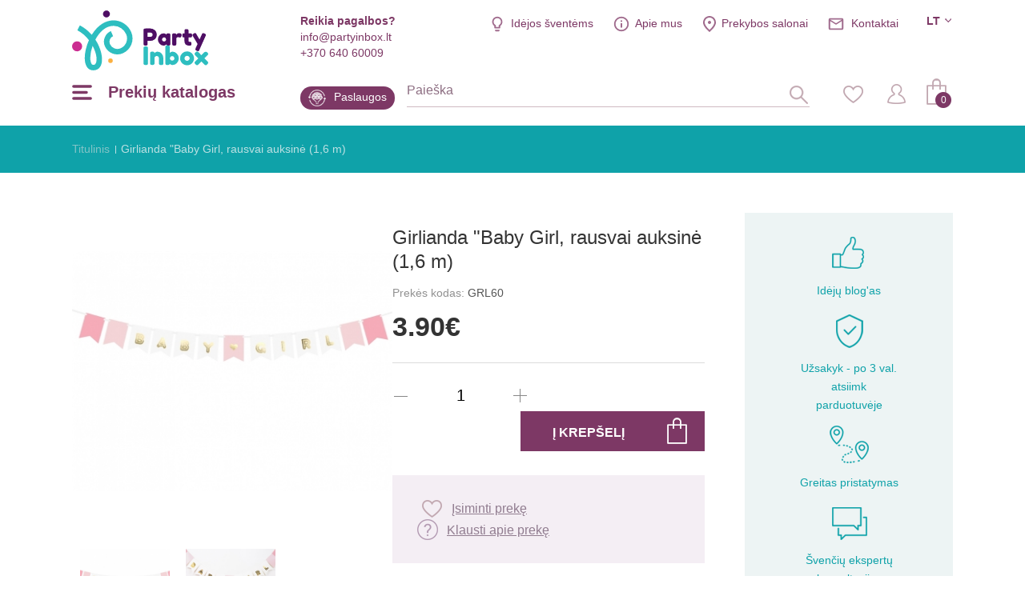

--- FILE ---
content_type: text/html; charset=utf-8
request_url: https://www.partyinbox.lt/girlianda-baby-girl-rausvai-auksine-1-6-m
body_size: 19797
content:
<!DOCTYPE html>
<!--[if IE]><![endif]-->
<!--[if IE 8 ]><html dir="ltr" lang="lt" class="ie8"><![endif]-->
<!--[if IE 9 ]><html dir="ltr" lang="lt" class="ie9"><![endif]-->
<!--[if (gt IE 9)|!(IE)]><!-->
<html dir="ltr" lang="lt">
<!--<![endif]-->
<head><script>
    const popupId="coockies_box";
    function gtag() {
        dataLayer.push(arguments);
    }
    window.dataLayer = window.dataLayer || [];
    let e_cookies = {
        accept(e) {
            let t = new Date();
            t.setTime(t.getTime() + 31536e6), (document.cookie = "cookies=" + JSON.stringify(e) + "; expires=" + t.toGMTString() + "; path=/"), (this.acccepted = !0), (this.allowed = e), (this.close()), this.gtag(!0);
        },
        close() {
            if (document.getElementById(popupId)) {
                document.getElementById(popupId).style.display = "none";
            }
            this.onClose();
        },
        onClose() {},
        acceptAll() {
            this.accept(Object.values(this.types));
        },
        acceptSelected() {
            this.accept(this.selected);
        },
        accepted: !1,
        allowed: [],
        consentsOptions: [{"k":"analytics_storage","c":[2]},{"k":"ad_storage","c":[3]},{"k":"ad_user_data","c":[3]},{"k":"ad_personalization","c":[3]}],
        consents(e) {
            return this.consentsOptions
                .filter((t) => !e || t.c)
                .reduce((e, t) => ({ ...e, [t.k]: !t.c || this.a(t.c) ? "granted" : "denied" }), {});
        },
        init() {
            let e = `; ${document.cookie}`.split("; cookies=");
            2 === e.length && ((this.allowed = e.pop().split(";").shift()), (this.accepted = !0)),
                (window.onload = () => {
                    if (e_cookies.accepted) {
                        this.close();
                    } else {
                        if (document.getElementById(popupId)) {
                            setTimeout(function () {
                                document.getElementById(popupId).style.display = "block";
                            },3000);
                        }
                    }
                }),
                this.gtag();
        },
        a(e) {
            if (e instanceof Array) {
                return e.some((e) => this.allowed.includes(e));
            }
            return this.allowed.includes(e);
        },
        select(e, t) {
            e.checked ? !1 === this.selected.includes(t) && this.selected.push(t) : (this.selected = this.selected.filter((e) => e !== t));
        },
        selected: [],
        types: { preferences: 1, statistics: 2, marketing: 3 },
        gtag: (e) => {
            gtag("consent", e ? "update" : "default", e_cookies.consents(e));
        },
    };
    e_cookies.init();
</script>
<meta charset="UTF-8" />
<meta name="viewport" content="width=device-width, initial-scale=1, minimum-scale=1">
<meta http-equiv="X-UA-Compatible" content="IE=edge">
<title>Girlianda &quot;Baby Girl, rausvai auksinė (1,6 m)</title>
<meta property="og:title" content="Girlianda &quot;Baby Girl, rausvai auksinė (1,6 m)" />
<meta itemprop="name" content="Girlianda &quot;Baby Girl, rausvai auksinė (1,6 m)" />
<meta property="og:site_name" content="Girlianda &quot;Baby Girl, rausvai auksinė (1,6 m)" />
<base href="https://www.partyinbox.lt/" />
<meta name="description" content="Girlianda 'Baby Girl, rausvai auksinė (1,6 m), daug ką nuomojame, itin didelis asortimentas, liks tik sulaukti pristatymo į namus. Užsukite ir įsigykite" />
<meta property="og:description" content="Girlianda 'Baby Girl, rausvai auksinė (1,6 m), daug ką nuomojame, itin didelis asortimentas, liks tik sulaukti pristatymo į namus. Užsukite ir įsigykite" />
<meta name="twitter:description" content="Girlianda 'Baby Girl, rausvai auksinė (1,6 m), daug ką nuomojame, itin didelis asortimentas, liks tik sulaukti pristatymo į namus. Užsukite ir įsigykite" />
<meta itemprop="description" content="Girlianda 'Baby Girl, rausvai auksinė (1,6 m), daug ką nuomojame, itin didelis asortimentas, liks tik sulaukti pristatymo į namus. Užsukite ir įsigykite" />
<meta name="keywords" content="girlianda baby girl, rausvai auksinė 1, 6 m, grl60" />
<script src="catalog/view/javascript/jquery/jquery-2.1.1.min.js" type="text/javascript"></script>
<link href="catalog/view/javascript/jquery/magnific/magnific-popup.css" type="text/css" rel="stylesheet" media="screen" />
<script src="catalog/view/javascript/jquery/magnific/jquery.magnific-popup.min.js" type="text/javascript"></script>
<script src="catalog/view/javascript/jquery/datetimepicker/bootstrap-datetimepicker.min.js" type="text/javascript"></script>
<link href="https://www.partyinbox.lt/girlianda-baby-girl-rausvai-auksine-1-6-m" rel="canonical" />
<link href="https://www.partyinbox.lt/image/catalog/color.png" rel="icon" />
<meta name="twitter:image" content="https://www.partyinbox.lt/image/cache/data/2/big_GRL60_01_S-max-414.jpg" />
<meta property="og:image" content="https://www.partyinbox.lt/image/cache/data/2/big_GRL60_01_S-max-414.jpg" />
<meta itemprop="image" content="https://www.partyinbox.lt/image/cache/data/2/big_GRL60_01_S-max-414.jpg" />
<meta property="og:url" content="" />
<meta name="twitter:url" content="" />
<meta itemprop="author" content="PartyInbox" />
<meta property="og:type" content="shop" />
<link rel="preconnect" href="https://fonts.googleapis.com/css?family=Roboto+Condensed:300,400,700|Roboto:100,300,300i,400,500,700|Playfair+Display:700&amp;subset=latin-ext">
<link rel="stylesheet" href="catalog/view/theme/party-inbox/style.css?v0.2.16" />
<link  hreflang="lt" href="https://www.partyinbox.lt/girlianda-baby-girl-rausvai-auksine-1-6-m" rel="alternate" />
<link  hreflang="lv" href="https://www.partyinbox.lv/virtene-baby-girl-roza-zelta-1-6-m" rel="alternate" />
<link  hreflang="ru" href="https://www.partyinbox.lv/girlyanda-baby-girl-rozovaya-zolotaya-1-6-m" rel="alternate" />
<link  hreflang="x-default" href="https://www.partyinbox.lt/girlianda-baby-girl-rausvai-auksine-1-6-m" rel="alternate" />
			<!-- Google Tag Manager -->
	<script>(function(w,d,s,l,i){w[l]=w[l]||[];w[l].push({'gtm.start':
	new Date().getTime(),event:'gtm.js'});var f=d.getElementsByTagName(s)[0],
	j=d.createElement(s),dl=l!='dataLayer'?'&l='+l:'';j.async=true;j.src=
	'https://www.googletagmanager.com/gtm.js?id='+i+dl;f.parentNode.insertBefore(j,f);
	})(window,document,'script','dataLayer','GTM-T67CMDX');</script>
	<!-- End Google Tag Manager -->
		<script src="catalog/view/theme/party-inbox/js/ecommerce.js" type="text/javascript"></script>
</head>
<body class=" lg-lt">

<!-- Google Tag Manager (noscript) -->
<noscript><iframe src="https://www.googletagmanager.com/ns.html?id=GTM-T67CMDX"
height="0" width="0" style="display:none;visibility:hidden"></iframe></noscript>
<!-- End Google Tag Manager (noscript) -->



<script>
	if (window.innerWidth <= 1280){
		document.body.classList.add('mobile');
	}

	if (getOS() == 'Mac OS'){
		document.body.classList.add('macos');
	} else if (getOS() == 'iOS') {
		document.body.classList.add('ios');
	} else if (getOS() == 'Windows') {
		document.body.classList.add('windows');
	} else if (getOS() == 'Android') {
		document.body.classList.add('android');
	}
</script>
<!-- Facebook Pixel Code -->
<script>
	!function(f,b,e,v,n,t,s)
	{if(f.fbq)return;n=f.fbq=function(){n.callMethod?
			n.callMethod.apply(n,arguments):n.queue.push(arguments)};
		if(!f._fbq)f._fbq=n;n.push=n;n.loaded=!0;n.version='2.0';
		n.queue=[];t=b.createElement(e);t.async=!0;
		t.src=v;s=b.getElementsByTagName(e)[0];
		s.parentNode.insertBefore(t,s)}(window, document,'script',
			'https://connect.facebook.net/en_US/fbevents.js');
	fbq('init', '1485682411788265');
	fbq('track', 'PageView');
</script>
<noscript><img height="1" width="1" style="display:none"
			   src="https://www.facebook.com/tr?id=1485682411788265&ev=PageView&noscript=1"
	/></noscript>
<!-- End Facebook Pixel Code -->
<header>
      <div class="wrap">

	  <div class="top">
		  <div class="info help">
			  <b>Reikia pagalbos?</b>
			  <a href="mailto:info@partyinbox.lt">info@partyinbox.lt</a>
			  <a href="tel:+370 640 60009">+370 640 60009</a>
		  </div>
		  <div class="langs">
     
    <div class="active">lt</div>
                <ul>
                     
        <li><a href="https://www.partyinbox.lv/virtene-baby-girl-roza-zelta-1-6-m" title="Latviešu">lv</a></li>
                 
        <li><a href="https://www.partyinbox.lv/girlyanda-baby-girl-rozovaya-zolotaya-1-6-m" title="Русский">ru</a></li>
            </ul>
</div>

		  <ul class="extra-menu">
              <li class="blog"><a href="https://www.partyinbox.lt/blogas" title="Idėjos šventėms">Idėjos šventėms</a></li>
			  <li class="aboutus"><a href="https://www.partyinbox.lt/apie-mus" title="">Apie mus</a></li>
			  <li class="salons"><a href="https://www.partyinbox.lt/rekvizitai" title="Prekybos salonai">Prekybos salonai</a></li>			  <li class="contacts"><a href="https://www.partyinbox.lt/rekvizitai" title="">Kontaktai</a></li>
		  </ul>
	  </div>
	  <a href="https://www.partyinbox.lt/" id="logo" title="Party Inbox"><img src="catalog/view/theme/party-inbox/images/Party-Inbox-Logo_2.svg" title="Party Inbox" alt="Party Inbox" width="170" height="75" /></a>
	  <button type="button" class="menu-burger-desktop"><span>Prekių katalogas</span></button>
	  <button type="button" class="menu-burger"></button>
	  <div class="middle">
          <a class="blog" href="https://www.partyinbox.lt/paslaugos" title="Paslaugos">Paslaugos</a>
		  <form action="#" method="post" class="search-body-new" id="search-fom">
			  <input type="text" name="search" id="search-input" placeholder="Paieška" autocomplete="off">
			  <input type="hidden" value="https://www.partyinbox.lt/paieska" name="search_url" autocomplete="off">
			  <div id="loading-icon"></div>
			  <button type="submit" class="icone" id="search-icone"><div class="icone-hover">Paieška</div></button>
			  <div class="search-dropdown"></div>
		  </form>
		  <div class="right">
			  <a href="https://www.partyinbox.lt/noru-krepselis" class="icone" id="favorite-icone" title="Mėgstamiausi"><div class="icone-hover">Mėgstamiausi</div></a>
			  				  <a href="https://www.partyinbox.lt/prisijungti-prie-paskyros" class="icone" id="user-icone" title="Mano paskyra"><div class="icone-hover">Mano paskyra</div></a>
			  			  <div id="cart"><button  id="chart-bt"><span>0</span></button>
<div class="cart-body">
        <p class="text-center">Jūsų prekių krepšelis tuščias</p>
  </div></div>
			  </div>
	  </div>
  </div>
	<div class="wrap">
		<nav id="menu-new">
		  <ul>
						<li class="sub">
				<a href="https://www.partyinbox.lt/sventines-dekoracijos" title="Šventinės dekoracijos" class="top_link">
											<img src="https://www.partyinbox.lt/image/catalog/megamenu icons/decor.png"  title="Party Inbox" alt="Party Inbox" />
										Šventinės dekoracijos
				</a>
				<span class="drop"></span>			  			  <div class="supermega category_322">
				  				  <div class="column sub-sub inline">
					<a href="https://www.partyinbox.lt/sventines-dekoracijos/dekoravimas" title="Dekoravimas" class="title">Dekoravimas</a>
					  <span class="drop"></span>					  					<ul>
					  					  <li><a href="https://www.partyinbox.lt/sventines-dekoracijos/dekoravimas/party-box-rinkiniai" title="PARTY BOX rinkiniai">PARTY BOX rinkiniai</a></li>
					  					  <li><a href="https://www.partyinbox.lt/sventines-dekoracijos/dekoravimas/zvakutes" title="Žvakutės">Žvakutės</a></li>
					  					  <li><a href="https://www.partyinbox.lt/sventines-dekoracijos/dekoravimas/bengaliskos-ugneles" title="Bengališkos ugnelės">Bengališkos ugnelės</a></li>
					  					  <li><a href="https://www.partyinbox.lt/sventines-dekoracijos/dekoravimas/torto-dekoracijos" title="Torto dekoracijos">Torto dekoracijos</a></li>
					  					  <li><a href="https://www.partyinbox.lt/sventines-dekoracijos/dekoravimas/girliandos" title="Girliandos">Girliandos</a></li>
					  					  <li><a href="https://www.partyinbox.lt/sventines-dekoracijos/dekoravimas/veliaveliu-girliandos" title="Vėliavėlių girliandos">Vėliavėlių girliandos</a></li>
					  					  <li><a href="https://www.partyinbox.lt/sventines-dekoracijos/dekoravimas/kabancios-dekoracijos" title="Kabančios dekoracijos">Kabančios dekoracijos</a></li>
					  					  <li><a href="https://www.partyinbox.lt/sventines-dekoracijos/dekoravimas/sienos-dekoracijos" title="Sienos dekoracijos">Sienos dekoracijos</a></li>
					  					  <li><a href="https://www.partyinbox.lt/sventines-dekoracijos/dekoravimas/pastatomos-dekoracijos" title="Pastatomos dekoracijos">Pastatomos dekoracijos</a></li>
					  					  <li><a href="https://www.partyinbox.lt/sventines-dekoracijos/dekoravimas/svieciancios-dekoracijos" title="Šviečiančios dekoracijos">Šviečiančios dekoracijos</a></li>
					  					  <li><a href="https://www.partyinbox.lt/sventines-dekoracijos/dekoravimas/kvietimai" title="Kvietimai">Kvietimai</a></li>
					  					</ul>
				  				  </div>
								  <div class="column sub-sub inline">
					<a href="https://www.partyinbox.lt/sventines-dekoracijos/stalo-serviravimas" title="Stalo serviravimas" class="title">Stalo serviravimas</a>
					  <span class="drop"></span>					  					<ul>
					  					  <li><a href="https://www.partyinbox.lt/sventines-dekoracijos/stalo-serviravimas/stalo-takeliai" title="Stalo takeliai">Stalo takeliai</a></li>
					  					  <li><a href="https://www.partyinbox.lt/sventines-dekoracijos/stalo-serviravimas/lekstutes" title="Lėkštutės">Lėkštutės</a></li>
					  					  <li><a href="https://www.partyinbox.lt/sventines-dekoracijos/stalo-serviravimas/puodeliai" title="Puodeliai">Puodeliai</a></li>
					  					  <li><a href="https://www.partyinbox.lt/sventines-dekoracijos/stalo-serviravimas/serveteles" title="Servetėlės">Servetėlės</a></li>
					  					  <li><a href="https://www.partyinbox.lt/sventines-dekoracijos/stalo-serviravimas/staltieses" title="Staltiesės">Staltiesės</a></li>
					  					  <li><a href="https://www.partyinbox.lt/sventines-dekoracijos/stalo-serviravimas/stalo-irankiai3212" title="Stalo įrankiai">Stalo įrankiai</a></li>
					  					  <li><a href="https://www.partyinbox.lt/sventines-dekoracijos/stalo-serviravimas/padeklai-dubeneliai" title="Padėklai, dubenėliai">Padėklai, dubenėliai</a></li>
					  					  <li><a href="https://www.partyinbox.lt/sventines-dekoracijos/stalo-serviravimas/indeliai-uzkandziams" title="Indeliai užkandžiams">Indeliai užkandžiams</a></li>
					  					  <li><a href="https://www.partyinbox.lt/sventines-dekoracijos/stalo-serviravimas/taures" title="Taurės">Taurės</a></li>
					  					  <li><a href="https://www.partyinbox.lt/sventines-dekoracijos/stalo-serviravimas/siaudeliai" title="Šiaudeliai">Šiaudeliai</a></li>
					  					  <li><a href="https://www.partyinbox.lt/sventines-dekoracijos/stalo-serviravimas/smeigtukai" title="Smeigtukai">Smeigtukai</a></li>
					  					  <li><a href="https://www.partyinbox.lt/sventines-dekoracijos/stalo-serviravimas/kepiniams" title="Kepiniams">Kepiniams</a></li>
					  					  <li><a href="https://www.partyinbox.lt/sventines-dekoracijos/stalo-serviravimas/saldumynu-stovai" title="Saldumynų stovai">Saldumynų stovai</a></li>
					  					  <li><a href="https://www.partyinbox.lt/sventines-dekoracijos/stalo-serviravimas/stalo-konfeti" title="Stalo konfeti">Stalo konfeti</a></li>
					  					  <li><a href="https://www.partyinbox.lt/sventines-dekoracijos/stalo-serviravimas/stalo-vardu-korteles" title="Stalo - vardų kortelės">Stalo - vardų kortelės</a></li>
					  					  <li><a href="https://www.partyinbox.lt/sventines-dekoracijos/stalo-serviravimas/stalo-dekoracijos" title="Stalo dekoracijos">Stalo dekoracijos</a></li>
					  					  <li><a href="https://www.partyinbox.lt/sventines-dekoracijos/stalo-serviravimas/vienkartiniai-indai" title="Vienkartiniai indai">Vienkartiniai indai</a></li>
					  					</ul>
				  				  </div>
								  <div class="column sub-sub inline">
					<a href="https://www.partyinbox.lt/sventines-dekoracijos/sventiniai-aksesuarai" title="Šventiniai aksesuarai" class="title">Šventiniai aksesuarai</a>
					  <span class="drop"></span>					  					<ul>
					  					  <li><a href="https://www.partyinbox.lt/sventines-dekoracijos/sventiniai-aksesuarai/akiniai" title="Akiniai">Akiniai</a></li>
					  					  <li><a href="https://www.partyinbox.lt/sventines-dekoracijos/sventiniai-aksesuarai/zenkliukai" title="Ženkliukai">Ženkliukai</a></li>
					  					  <li><a href="https://www.partyinbox.lt/sventines-dekoracijos/sventiniai-aksesuarai/muilo-burbulai" title="Muilo burbulai">Muilo burbulai</a></li>
					  					  <li><a href="https://www.partyinbox.lt/sventines-dekoracijos/sventiniai-aksesuarai/folines-uzuolaidos" title="Folinės užuolaidos">Folinės užuolaidos</a></li>
					  					  <li><a href="https://www.partyinbox.lt/sventines-dekoracijos/sventiniai-aksesuarai/svilpukai-dudeles" title="Švilpukai, dūdelės">Švilpukai, dūdelės</a></li>
					  					  <li><a href="https://www.partyinbox.lt/sventines-dekoracijos/sventiniai-aksesuarai/konfeti-patrankos" title="Konfeti patrankos">Konfeti patrankos</a></li>
					  					  <li><a href="https://www.partyinbox.lt/sventines-dekoracijos/sventiniai-aksesuarai/aksesuarai-fotosesijai" title="Aksesuarai fotosesijai">Aksesuarai fotosesijai</a></li>
					  					  <li><a href="https://www.partyinbox.lt/sventines-dekoracijos/sventiniai-aksesuarai/kepuraites" title="Kepuraitės">Kepuraitės</a></li>
					  					  <li><a href="https://www.partyinbox.lt/sventines-dekoracijos/sventiniai-aksesuarai/karunos-tiaros" title="Karūnos, tiaros">Karūnos, tiaros</a></li>
					  					  <li><a href="https://www.partyinbox.lt/sventines-dekoracijos/sventiniai-aksesuarai/kaukes2852" title="Kaukės">Kaukės</a></li>
					  					</ul>
				  				  </div>
								  <div class="column sub-sub inline">
					<a href="https://www.partyinbox.lt/sventines-dekoracijos/zaidimai-ir-dovanos" title="Žaidimai ir dovanos" class="title">Žaidimai ir dovanos</a>
					  <span class="drop"></span>					  					<ul>
					  					  <li><a href="https://www.partyinbox.lt/sventines-dekoracijos/zaidimai-ir-dovanos/dovanu-idejos" title="Dovanų idėjos">Dovanų idėjos</a></li>
					  					  <li><a href="https://www.partyinbox.lt/sventines-dekoracijos/zaidimai-ir-dovanos/palinkejimu-knygos2812" title="Palinkėjimų knygos">Palinkėjimų knygos</a></li>
					  					  <li><a href="https://www.partyinbox.lt/sventines-dekoracijos/zaidimai-ir-dovanos/zaidimai" title="Žaidimai">Žaidimai</a></li>
					  					  <li><a href="https://www.partyinbox.lt/sventines-dekoracijos/zaidimai-ir-dovanos/pinjatos" title="Pinjatos">Pinjatos</a></li>
					  					</ul>
				  				  </div>
								  <div class="column sub-sub inline">
					<a href="https://www.partyinbox.lt/sventines-dekoracijos/dovanu-pakavimas4292" title="Dovanų pakavimas" class="title">Dovanų pakavimas</a>
					  <span class="drop"></span>					  					<ul>
					  					  <li><a href="https://www.partyinbox.lt/sventines-dekoracijos/dovanu-pakavimas4292/segtukai" title="Segtukai">Segtukai</a></li>
					  					  <li><a href="https://www.partyinbox.lt/sventines-dekoracijos/dovanu-pakavimas4292/lipdukai" title="Lipdukai">Lipdukai</a></li>
					  					  <li><a href="https://www.partyinbox.lt/sventines-dekoracijos/dovanu-pakavimas4292/karpiniai" title="Karpiniai">Karpiniai</a></li>
					  					  <li><a href="https://www.partyinbox.lt/sventines-dekoracijos/dovanu-pakavimas4292/juosteles" title="Juostelės">Juostelės</a></li>
					  					  <li><a href="https://www.partyinbox.lt/sventines-dekoracijos/dovanu-pakavimas4292/etiketes" title="Etiketės ">Etiketės </a></li>
					  					  <li><a href="https://www.partyinbox.lt/sventines-dekoracijos/dovanu-pakavimas4292/dovanu-pakavimo-popierius" title="Dovanų pakavimo popierius">Dovanų pakavimo popierius</a></li>
					  					  <li><a href="https://www.partyinbox.lt/sventines-dekoracijos/dovanu-pakavimas4292/dovanu-maiseliai" title="Dovanų maišeliai">Dovanų maišeliai</a></li>
					  					  <li><a href="https://www.partyinbox.lt/sventines-dekoracijos/dovanu-pakavimas4292/dovanu-dezutes" title="Dovanų dėžutės">Dovanų dėžutės</a></li>
					  					</ul>
				  				  </div>
							  </div>
			  			</li>
		  			<li class="sub">
				<a href="https://www.partyinbox.lt/balionai" title="Balionai" class="top_link">
											<img src="https://www.partyinbox.lt/image/catalog/megamenu icons/Ballons.png"  data-src="https://www.partyinbox.lt/image/catalog/megamenu icons/ballons-hover.png" title="Party Inbox" alt="Party Inbox" />
										Balionai
				</a>
				<span class="drop"></span>			  			  <div class="supermega category_248">
				  				  <div class="column sub-sub inline">
					<a href="https://www.partyinbox.lt/balionai/guminiai-balionai4842" title="Guminiai balionai" class="title">Guminiai balionai</a>
					  <span class="drop"></span>					  					<ul>
					  					  <li><a href="https://www.partyinbox.lt/balionai/guminiai-balionai4842/guminiai-vienspalviai" title="Guminiai vienspalviai">Guminiai vienspalviai</a></li>
					  					  <li><a href="https://www.partyinbox.lt/balionai/guminiai-balionai4842/metalizuoti-balionai" title="Metalizuoti balionai">Metalizuoti balionai</a></li>
					  					  <li><a href="https://www.partyinbox.lt/balionai/guminiai-balionai4842/dideli-balionai" title="Dideli balionai ">Dideli balionai </a></li>
					  					  <li><a href="https://www.partyinbox.lt/balionai/guminiai-balionai4842/guminiai-su-konfeti" title="Guminiai su konfeti">Guminiai su konfeti</a></li>
					  					  <li><a href="https://www.partyinbox.lt/balionai/guminiai-balionai4842/guminiai-su-uzrasais-ir-skaiciais" title="Guminiai su užrašais ir skaičiais">Guminiai su užrašais ir skaičiais</a></li>
					  					  <li><a href="https://www.partyinbox.lt/balionai/guminiai-balionai4842/guminiai-su-paveiksleliais" title="Guminiai su paveikslėliais">Guminiai su paveikslėliais</a></li>
					  					  <li><a href="https://www.partyinbox.lt/balionai/guminiai-balionai4842/modeliavimo-balionai" title="Modeliavimo balionai">Modeliavimo balionai</a></li>
					  					  <li><a href="https://www.partyinbox.lt/balionai/guminiai-balionai4842/guminiai-balionai-pakeliais" title="Guminiai balionai pakeliais">Guminiai balionai pakeliais</a></li>
					  					</ul>
				  				  </div>
								  <div class="column sub-sub inline">
					<a href="https://www.partyinbox.lt/balionai/foliniai-balionai" title="Foliniai balionai" class="title">Foliniai balionai</a>
					  <span class="drop"></span>					  					<ul>
					  					  <li><a href="https://www.partyinbox.lt/balionai/foliniai-balionai/balionai-raides" title="Balionai raidės">Balionai raidės</a></li>
					  					  <li><a href="https://www.partyinbox.lt/balionai/foliniai-balionai/foliniai-balionai-skaiciai" title="Balionai skaičiai">Balionai skaičiai</a></li>
					  					  <li><a href="https://www.partyinbox.lt/balionai/foliniai-balionai/foliniai-balionai-pagal-forma" title="Foliniai balionai pagal formą">Foliniai balionai pagal formą</a></li>
					  					  <li><a href="https://www.partyinbox.lt/balionai/foliniai-balionai/foliniai-balionai-pagal-tema" title="Foliniai balionai pagal temą">Foliniai balionai pagal temą</a></li>
					  					  <li><a href="https://www.partyinbox.lt/balionai/foliniai-balionai/balionai-ant-pagaliuko" title="Balionai ant pagaliuko">Balionai ant pagaliuko</a></li>
					  					  <li><a href="https://www.partyinbox.lt/balionai/foliniai-balionai/orbz-ir-bubbles-balionai" title="ORBZ ir Bubbles balionai ">ORBZ ir Bubbles balionai </a></li>
					  					  <li><a href="https://www.partyinbox.lt/balionai/foliniai-balionai/vaiksciojantys-balionai" title="Vaikščiojantys balionai">Vaikščiojantys balionai</a></li>
					  					</ul>
				  				  </div>
								  <div class="column inline">
					<a href="https://www.partyinbox.lt/balionai/reklaminiai-balionai6032" title="Reklaminiai balionai" class="title">Reklaminiai balionai</a>
					  					  				  </div>
								  <div class="column inline">
					<a href="https://www.partyinbox.lt/balionai/balionu-priedai4872" title="Balionų priedai" class="title">Balionų priedai</a>
					  					  				  </div>
								  <div class="column inline">
					<a href="https://www.partyinbox.lt/balionai/helio-balionai" title="Helio balionai" data-banner="https://www.partyinbox.lt/image/cache/catalog/LT%20banners/personalizēta%20druka-339x346.png" class="title">Helio balionai</a>
					  					  				  </div>
								  <div class="column inline">
					<a href="https://www.partyinbox.lt/balionai/balionu-girliandos" title="Balionų girliandos (DIY)" class="title">Balionų girliandos (DIY)</a>
					  					  				  </div>
								  <div class="column inline">
					<a href="https://www.partyinbox.lt/balionai/balionu-girliandos4862" title="Balionų girliandos" class="title">Balionų girliandos</a>
					  					  				  </div>
							  </div>
			  			</li>
		  			<li class="sub">
				<a href="https://www.partyinbox.lt/karnavaline-atributika-aksesuarai" title="Karnavalinė atributika" class="top_link">
											<img src="https://www.partyinbox.lt/image/catalog/megamenu icons/Mask.png"  title="Party Inbox" alt="Party Inbox" />
										Karnavalinė atributika
				</a>
				<span class="drop"></span>			  			  <div class="supermega category_423">
				  				  <div class="column sub-sub">
					<a href="https://www.partyinbox.lt/karnavaline-atributika-aksesuarai/karnavaliniai-kostiumai-ir-apsiaustai" title="Karnavaliniai kostiumai ir apsiaustai" class="title">Karnavaliniai kostiumai ir apsiaustai</a>
					  <span class="drop"></span>					  					<ul>
					  					  <li><a href="https://www.partyinbox.lt/karnavaline-atributika-aksesuarai/karnavaliniai-kostiumai-ir-apsiaustai/linksmi-kostiumai" title="Linksmi kostiumai ">Linksmi kostiumai </a></li>
					  					  <li><a href="https://www.partyinbox.lt/karnavaline-atributika-aksesuarai/karnavaliniai-kostiumai-ir-apsiaustai/20-tieji-retro-kostiumai5702" title="20-tieji - Retro kostiumai">20-tieji - Retro kostiumai</a></li>
					  					  <li><a href="https://www.partyinbox.lt/karnavaline-atributika-aksesuarai/karnavaliniai-kostiumai-ir-apsiaustai/50-tieji-rock-n-roll-kostiumai" title="50-tieji - Rock 'n Roll kostiumai">50-tieji - Rock 'n Roll kostiumai</a></li>
					  					  <li><a href="https://www.partyinbox.lt/karnavaline-atributika-aksesuarai/karnavaliniai-kostiumai-ir-apsiaustai/60-tieji-70-tieji-hipiai" title="60-tieji - 70-tieji - Hipiai">60-tieji - 70-tieji - Hipiai</a></li>
					  					  <li><a href="https://www.partyinbox.lt/karnavaline-atributika-aksesuarai/karnavaliniai-kostiumai-ir-apsiaustai/80-tieji-disco-kostiumai" title="80-tieji - Disco kostiumai">80-tieji - Disco kostiumai</a></li>
					  					  <li><a href="https://www.partyinbox.lt/karnavaline-atributika-aksesuarai/karnavaliniai-kostiumai-ir-apsiaustai/90-tieji-old-school" title="90-tieji - Old School ">90-tieji - Old School </a></li>
					  					  <li><a href="https://www.partyinbox.lt/karnavaline-atributika-aksesuarai/karnavaliniai-kostiumai-ir-apsiaustai/amerikietiski-kostiumai" title="Amerikietiški kostiumai">Amerikietiški kostiumai</a></li>
					  					  <li><a href="https://www.partyinbox.lt/karnavaline-atributika-aksesuarai/karnavaliniai-kostiumai-ir-apsiaustai/aviacijos-kostiumai" title="Aviacijos kostiumai">Aviacijos kostiumai</a></li>
					  					  <li><a href="https://www.partyinbox.lt/karnavaline-atributika-aksesuarai/karnavaliniai-kostiumai-ir-apsiaustai/bernvakaris6062" title="Bernvakaris">Bernvakaris</a></li>
					  					  <li><a href="https://www.partyinbox.lt/karnavaline-atributika-aksesuarai/karnavaliniai-kostiumai-ir-apsiaustai/burtininku-kostiumai" title="Burtininkų kostiumai">Burtininkų kostiumai</a></li>
					  					  <li><a href="https://www.partyinbox.lt/karnavaline-atributika-aksesuarai/karnavaliniai-kostiumai-ir-apsiaustai/cirko-kostiumai" title="Cirko kostiumai ">Cirko kostiumai </a></li>
					  					  <li><a href="https://www.partyinbox.lt/karnavaline-atributika-aksesuarai/karnavaliniai-kostiumai-ir-apsiaustai/festivaliu-kostiumai" title="Festivalių kostiumai">Festivalių kostiumai</a></li>
					  					  <li><a href="https://www.partyinbox.lt/karnavaline-atributika-aksesuarai/karnavaliniai-kostiumai-ir-apsiaustai/filmuku-ir-pasaku-personazu-kostiumai" title="Filmukų ir pasakų personažų kostiumai ">Filmukų ir pasakų personažų kostiumai </a></li>
					  					  <li><a href="https://www.partyinbox.lt/karnavaline-atributika-aksesuarai/karnavaliniai-kostiumai-ir-apsiaustai/gydytoju-kostiumai" title="Gydytojų kostiumai">Gydytojų kostiumai</a></li>
					  					  <li><a href="https://www.partyinbox.lt/karnavaline-atributika-aksesuarai/karnavaliniai-kostiumai-ir-apsiaustai/gyvunu-kostiumai" title="Gyvūnų kostiumai">Gyvūnų kostiumai</a></li>
					  					  <li><a href="https://www.partyinbox.lt/karnavaline-atributika-aksesuarai/karnavaliniai-kostiumai-ir-apsiaustai/great-gatsby-kostiumai" title="Great Gatsby kostiumai">Great Gatsby kostiumai</a></li>
					  					  <li><a href="https://www.partyinbox.lt/karnavaline-atributika-aksesuarai/karnavaliniai-kostiumai-ir-apsiaustai/havaju-kostiumai" title="Havajų kostiumai">Havajų kostiumai</a></li>
					  					  <li><a href="https://www.partyinbox.lt/karnavaline-atributika-aksesuarai/karnavaliniai-kostiumai-ir-apsiaustai/helovino-kostiumai" title="Helovino kostiumai ">Helovino kostiumai </a></li>
					  					  <li><a href="https://www.partyinbox.lt/karnavaline-atributika-aksesuarai/karnavaliniai-kostiumai-ir-apsiaustai/istoriniai-kostiumai" title="Istoriniai kostiumai">Istoriniai kostiumai</a></li>
					  					  <li><a href="https://www.partyinbox.lt/karnavaline-atributika-aksesuarai/karnavaliniai-kostiumai-ir-apsiaustai/izymybiu-kostiumai" title="Įžymybių kostiumai">Įžymybių kostiumai</a></li>
					  					  <li><a href="https://www.partyinbox.lt/karnavaline-atributika-aksesuarai/karnavaliniai-kostiumai-ir-apsiaustai/jureiviski-kostiumai" title="Jūreiviški kostiumai">Jūreiviški kostiumai</a></li>
					  					  <li><a href="https://www.partyinbox.lt/karnavaline-atributika-aksesuarai/karnavaliniai-kostiumai-ir-apsiaustai/kareiviski-kostiumai" title="Kareiviški kostiumai">Kareiviški kostiumai</a></li>
					  					  <li><a href="https://www.partyinbox.lt/karnavaline-atributika-aksesuarai/karnavaliniai-kostiumai-ir-apsiaustai/kalediniai-kostiumai" title="Kalėdiniai kostiumai">Kalėdiniai kostiumai</a></li>
					  					  <li><a href="https://www.partyinbox.lt/karnavaline-atributika-aksesuarai/karnavaliniai-kostiumai-ir-apsiaustai/kosmoso-kostiumai" title="Kosmoso kostiumai">Kosmoso kostiumai</a></li>
					  					  <li><a href="https://www.partyinbox.lt/karnavaline-atributika-aksesuarai/karnavaliniai-kostiumai-ir-apsiaustai/laukiniu-vakaru-kostiumai" title="Laukinių vakarų kostiumai">Laukinių vakarų kostiumai</a></li>
					  					  <li><a href="https://www.partyinbox.lt/karnavaline-atributika-aksesuarai/karnavaliniai-kostiumai-ir-apsiaustai/mafijos-ir-gangsteriu-kostiumai" title="Mafijos ir gangsterių kostiumai">Mafijos ir gangsterių kostiumai</a></li>
					  					  <li><a href="https://www.partyinbox.lt/karnavaline-atributika-aksesuarai/karnavaliniai-kostiumai-ir-apsiaustai/meksikietiski-kostiumai" title="Meksikietiški kostiumai">Meksikietiški kostiumai</a></li>
					  					  <li><a href="https://www.partyinbox.lt/karnavaline-atributika-aksesuarai/karnavaliniai-kostiumai-ir-apsiaustai/mergvakario-atributika" title="Mergvakario atributika">Mergvakario atributika</a></li>
					  					  <li><a href="https://www.partyinbox.lt/karnavaline-atributika-aksesuarai/karnavaliniai-kostiumai-ir-apsiaustai/mokyklos-ir-sirgaliu-kostiumai" title="Mokyklos ir sirgalių kostiumai">Mokyklos ir sirgalių kostiumai</a></li>
					  					  <li><a href="https://www.partyinbox.lt/karnavaline-atributika-aksesuarai/karnavaliniai-kostiumai-ir-apsiaustai/naujuju-metu-kostiumai" title="Naujųjų Metų kostiumai">Naujųjų Metų kostiumai</a></li>
					  					  <li><a href="https://www.partyinbox.lt/karnavaline-atributika-aksesuarai/karnavaliniai-kostiumai-ir-apsiaustai/piratu-kostiumai" title="Piratų kostiumai">Piratų kostiumai</a></li>
					  					  <li><a href="https://www.partyinbox.lt/karnavaline-atributika-aksesuarai/karnavaliniai-kostiumai-ir-apsiaustai/policininku-ir-vagiu-kostiumai" title="Policininkų ir vagių kostiumai">Policininkų ir vagių kostiumai</a></li>
					  					  <li><a href="https://www.partyinbox.lt/karnavaline-atributika-aksesuarai/karnavaliniai-kostiumai-ir-apsiaustai/princesiu-ir-karaliu-kostiumai5682" title="Princesių ir karalių kostiumai">Princesių ir karalių kostiumai</a></li>
					  					  <li><a href="https://www.partyinbox.lt/karnavaline-atributika-aksesuarai/karnavaliniai-kostiumai-ir-apsiaustai/profesiju-kostiumai" title="Profesijų kostiumai">Profesijų kostiumai</a></li>
					  					  <li><a href="https://www.partyinbox.lt/karnavaline-atributika-aksesuarai/karnavaliniai-kostiumai-ir-apsiaustai/religiniai-kostiumai" title="Religiniai kostiumai ">Religiniai kostiumai </a></li>
					  					  <li><a href="https://www.partyinbox.lt/karnavaline-atributika-aksesuarai/karnavaliniai-kostiumai-ir-apsiaustai/sportiniai-kostiumai" title="Sportiniai kostiumai ">Sportiniai kostiumai </a></li>
					  					  <li><a href="https://www.partyinbox.lt/karnavaline-atributika-aksesuarai/karnavaliniai-kostiumai-ir-apsiaustai/steampunk-kostiumai" title="Steampunk kostiumai">Steampunk kostiumai</a></li>
					  					  <li><a href="https://www.partyinbox.lt/karnavaline-atributika-aksesuarai/karnavaliniai-kostiumai-ir-apsiaustai/tautu-kostiumai" title="Tautų kostiumai">Tautų kostiumai</a></li>
					  					  <li><a href="https://www.partyinbox.lt/karnavaline-atributika-aksesuarai/karnavaliniai-kostiumai-ir-apsiaustai/velykiniai-kostiumai" title="Velykiniai kostiumai">Velykiniai kostiumai</a></li>
					  					</ul>
				  				  </div>
								  <div class="column sub-sub">
					<a href="https://www.partyinbox.lt/karnavaline-atributika-aksesuarai/karnavaliniai-aksesuarai" title="Karnavaliniai aksesuarai" class="title">Karnavaliniai aksesuarai</a>
					  <span class="drop"></span>					  					<ul>
					  					  <li><a href="https://www.partyinbox.lt/karnavaline-atributika-aksesuarai/karnavaliniai-aksesuarai/akiniai" title="Akiniai">Akiniai</a></li>
					  					  <li><a href="https://www.partyinbox.lt/karnavaline-atributika-aksesuarai/karnavaliniai-aksesuarai/akiu-lesiai" title="Akių lęšiai">Akių lęšiai</a></li>
					  					  <li><a href="https://www.partyinbox.lt/karnavaline-atributika-aksesuarai/karnavaliniai-aksesuarai/boa" title="Boa ">Boa </a></li>
					  					  <li><a href="https://www.partyinbox.lt/karnavaline-atributika-aksesuarai/karnavaliniai-aksesuarai/cigarai-ir-cigaru-laikikliai" title="Cigarai ir cigarų laikikliai">Cigarai ir cigarų laikikliai</a></li>
					  					  <li><a href="https://www.partyinbox.lt/karnavaline-atributika-aksesuarai/karnavaliniai-aksesuarai/dekoratyviniai-ginklai" title="Dekoratyviniai ginklai">Dekoratyviniai ginklai</a></li>
					  					  <li><a href="https://www.partyinbox.lt/karnavaline-atributika-aksesuarai/karnavaliniai-aksesuarai/dirbtiniai-usai-ir-barzdos" title="Dirbtiniai ūsai ir barzdos">Dirbtiniai ūsai ir barzdos</a></li>
					  					  <li><a href="https://www.partyinbox.lt/karnavaline-atributika-aksesuarai/karnavaliniai-aksesuarai/grimas-ir-veido-deimantai" title="Grimas ir veido deimantai">Grimas ir veido deimantai</a></li>
					  					  <li><a href="https://www.partyinbox.lt/karnavaline-atributika-aksesuarai/karnavaliniai-aksesuarai/karnavaliniai-batai" title="Karnavaliniai batai">Karnavaliniai batai</a></li>
					  					  <li><a href="https://www.partyinbox.lt/karnavaline-atributika-aksesuarai/karnavaliniai-aksesuarai/karunos" title="Karūnos">Karūnos</a></li>
					  					  <li><a href="https://www.partyinbox.lt/karnavaline-atributika-aksesuarai/karnavaliniai-aksesuarai/kaukes" title="Kaukės">Kaukės</a></li>
					  					  <li><a href="https://www.partyinbox.lt/karnavaline-atributika-aksesuarai/karnavaliniai-aksesuarai/kepures" title="Kepurės">Kepurės</a></li>
					  					  <li><a href="https://www.partyinbox.lt/karnavaline-atributika-aksesuarai/karnavaliniai-aksesuarai/lankeliai-ir-tiaros" title="Lankeliai ir tiaros">Lankeliai ir tiaros</a></li>
					  					  <li><a href="https://www.partyinbox.lt/karnavaline-atributika-aksesuarai/karnavaliniai-aksesuarai/papuosalai" title="Papuošalai">Papuošalai</a></li>
					  					  <li><a href="https://www.partyinbox.lt/karnavaline-atributika-aksesuarai/karnavaliniai-aksesuarai/perukai-ir-kepures" title="Perukai">Perukai</a></li>
					  					  <li><a href="https://www.partyinbox.lt/karnavaline-atributika-aksesuarai/karnavaliniai-aksesuarai/petnesos-kaklaraisciai-ir-peteliskes" title="Petnešos, kaklaraiščiai ir peteliškės">Petnešos, kaklaraiščiai ir peteliškės</a></li>
					  					  <li><a href="https://www.partyinbox.lt/karnavaline-atributika-aksesuarai/karnavaliniai-aksesuarai/pedkelnes-ir-kojines" title="Pėdkelnės ir kojinės">Pėdkelnės ir kojinės</a></li>
					  					  <li><a href="https://www.partyinbox.lt/karnavaline-atributika-aksesuarai/karnavaliniai-aksesuarai/pirstines" title="Pirštinės">Pirštinės</a></li>
					  					  <li><a href="https://www.partyinbox.lt/karnavaline-atributika-aksesuarai/karnavaliniai-aksesuarai/plauku-lakas" title="Plaukų lakas">Plaukų lakas</a></li>
					  					  <li><a href="https://www.partyinbox.lt/karnavaline-atributika-aksesuarai/karnavaliniai-aksesuarai/pripuciamos-dekoracijos" title="Pripučiamos dekoracijos">Pripučiamos dekoracijos</a></li>
					  					  <li><a href="https://www.partyinbox.lt/karnavaline-atributika-aksesuarai/karnavaliniai-aksesuarai/sparnai" title="Sparnai">Sparnai</a></li>
					  					  <li><a href="https://www.partyinbox.lt/karnavaline-atributika-aksesuarai/karnavaliniai-aksesuarai/venecijietiska-domino-kaukes" title="Venecijietiškos domino kaukės">Venecijietiškos domino kaukės</a></li>
					  					</ul>
				  				  </div>
							  </div>
			  			</li>
		  			<li class="sub">
				<a href="https://www.partyinbox.lt/vaiku-gimtadieniai" title="Vaikų gimtadieniai" class="top_link">
											<img src="https://www.partyinbox.lt/image/catalog/megamenu icons/tortas.png"  title="Party Inbox" alt="Party Inbox" />
										Vaikų gimtadieniai
				</a>
				<span class="drop"></span>			  			  <div class="supermega category_1">
				  				  <div class="column inline">
					<a href="https://www.partyinbox.lt/vaiku-gimtadieniai/1-asis-gimtadienis" title="1-asis gimtadienis" class="title">1-asis gimtadienis</a>
					  					  				  </div>
								  <div class="column inline">
					<a href="https://www.partyinbox.lt/vaiku-gimtadieniai/automobiliai" title="Automobiliai" class="title">Automobiliai</a>
					  					  				  </div>
								  <div class="column inline">
					<a href="https://www.partyinbox.lt/vaiku-gimtadieniai/barbe" title="Barbė " class="title">Barbė </a>
					  					  				  </div>
								  <div class="column inline">
					<a href="https://www.partyinbox.lt/vaiku-gimtadieniai/akytes" title="Akytės" class="title">Akytės</a>
					  					  				  </div>
								  <div class="column inline">
					<a href="https://www.partyinbox.lt/vaiku-gimtadieniai/balerina" title="Balerina" class="title">Balerina</a>
					  					  				  </div>
								  <div class="column inline">
					<a href="https://www.partyinbox.lt/vaiku-gimtadieniai/balionu-fiesta" title="Balionų fiesta" class="title">Balionų fiesta</a>
					  					  				  </div>
								  <div class="column inline">
					<a href="https://www.partyinbox.lt/vaiku-gimtadieniai/betmenas" title="Betmenas" class="title">Betmenas</a>
					  					  				  </div>
								  <div class="column inline">
					<a href="https://www.partyinbox.lt/vaiku-gimtadieniai/bitutes" title="Bitutės" class="title">Bitutės</a>
					  					  				  </div>
								  <div class="column inline">
					<a href="https://www.partyinbox.lt/vaiku-gimtadieniai/boruzele" title="Boružėlė" class="title">Boružėlė</a>
					  					  				  </div>
								  <div class="column inline">
					<a href="https://www.partyinbox.lt/vaiku-gimtadieniai/debeseliai" title="Debesėliai" class="title">Debesėliai</a>
					  					  				  </div>
								  <div class="column inline">
					<a href="https://www.partyinbox.lt/vaiku-gimtadieniai/dinozaurai" title="Dinozaurai " class="title">Dinozaurai </a>
					  					  				  </div>
								  <div class="column inline">
					<a href="https://www.partyinbox.lt/vaiku-gimtadieniai/disco72" title="Disco" class="title">Disco</a>
					  					  				  </div>
								  <div class="column inline">
					<a href="https://www.partyinbox.lt/vaiku-gimtadieniai/disnejaus-princeses" title="Disnėjaus princesės (&quot;Disney Princess&quot;)" class="title">Disnėjaus princesės (&quot;Disney Princess&quot;)</a>
					  					  				  </div>
								  <div class="column inline">
					<a href="https://www.partyinbox.lt/vaiku-gimtadieniai/drugelis" title="Drugelis" class="title">Drugelis</a>
					  					  				  </div>
								  <div class="column inline">
					<a href="https://www.partyinbox.lt/vaiku-gimtadieniai/dziungliu-draugai" title="Džiunglių draugai" class="title">Džiunglių draugai</a>
					  					  				  </div>
								  <div class="column inline">
					<a href="https://www.partyinbox.lt/vaiku-gimtadieniai/elniukas-bembis" title="Elniukas Bembis" class="title">Elniukas Bembis</a>
					  					  				  </div>
								  <div class="column inline">
					<a href="https://www.partyinbox.lt/vaiku-gimtadieniai/eziukas-sonic" title="Ežiukas Sonic" class="title">Ežiukas Sonic</a>
					  					  				  </div>
								  <div class="column inline">
					<a href="https://www.partyinbox.lt/vaiku-gimtadieniai/flamingai" title="Flamingai " class="title">Flamingai </a>
					  					  				  </div>
								  <div class="column inline">
					<a href="https://www.partyinbox.lt/vaiku-gimtadieniai/futbolo-kamuolys" title="Futbolo kamuolys" class="title">Futbolo kamuolys</a>
					  					  				  </div>
								  <div class="column inline">
					<a href="https://www.partyinbox.lt/vaiku-gimtadieniai/gaisrininkai" title="Gaisrininkai" class="title">Gaisrininkai</a>
					  					  				  </div>
								  <div class="column inline">
					<a href="https://www.partyinbox.lt/vaiku-gimtadieniai/geles" title="Gėlės" class="title">Gėlės</a>
					  					  				  </div>
								  <div class="column inline">
					<a href="https://www.partyinbox.lt/vaiku-gimtadieniai/kosmosas" title="Kosmosas" class="title">Kosmosas</a>
					  					  				  </div>
								  <div class="column inline">
					<a href="https://www.partyinbox.lt/vaiku-gimtadieniai/geliu-feja" title="Gėlių fėja" class="title">Gėlių fėja</a>
					  					  				  </div>
								  <div class="column inline">
					<a href="https://www.partyinbox.lt/vaiku-gimtadieniai/gulbe" title="Gulbė" class="title">Gulbė</a>
					  					  				  </div>
								  <div class="column inline">
					<a href="https://www.partyinbox.lt/vaiku-gimtadieniai/haris-poteris" title="Haris Poteris" class="title">Haris Poteris</a>
					  					  				  </div>
								  <div class="column inline">
					<a href="https://www.partyinbox.lt/vaiku-gimtadieniai/junk-food" title="Junk food" class="title">Junk food</a>
					  					  				  </div>
								  <div class="column inline">
					<a href="https://www.partyinbox.lt/vaiku-gimtadieniai/katytes" title="Katytės" class="title">Katytės</a>
					  					  				  </div>
								  <div class="column inline">
					<a href="https://www.partyinbox.lt/vaiku-gimtadieniai/kempiniukas-placiakelnis" title="Kempiniukas Plačiakelnis" class="title">Kempiniukas Plačiakelnis</a>
					  					  				  </div>
								  <div class="column inline">
					<a href="https://www.partyinbox.lt/vaiku-gimtadieniai/kersytojai-avengers" title="Keršytojai &quot;Avengers&quot;" class="title">Keršytojai &quot;Avengers&quot;</a>
					  					  				  </div>
								  <div class="column inline">
					<a href="https://www.partyinbox.lt/vaiku-gimtadieniai/kiaulyte-peppa-peppa-pig" title="Kiaulytė Peppa (&quot;Peppa Pig&quot;)" class="title">Kiaulytė Peppa (&quot;Peppa Pig&quot;)</a>
					  					  				  </div>
								  <div class="column inline">
					<a href="https://www.partyinbox.lt/vaiku-gimtadieniai/koala" title="Koala" class="title">Koala</a>
					  					  				  </div>
								  <div class="column inline">
					<a href="https://www.partyinbox.lt/vaiku-gimtadieniai/kompiuteriniai-zaidimai" title="Kompiuteriniai žaidimai" class="title">Kompiuteriniai žaidimai</a>
					  					  				  </div>
								  <div class="column inline">
					<a href="https://www.partyinbox.lt/vaiku-gimtadieniai/krepsinio-aiksteleje" title="Krepšinio aikštelėje" class="title">Krepšinio aikštelėje</a>
					  					  				  </div>
								  <div class="column inline">
					<a href="https://www.partyinbox.lt/vaiku-gimtadieniai/lama" title="Lama" class="title">Lama</a>
					  					  				  </div>
								  <div class="column inline">
					<a href="https://www.partyinbox.lt/vaiku-gimtadieniai/ledo-salis-frozen" title="Ledo šalis (&quot;Frozen&quot;)" class="title">Ledo šalis (&quot;Frozen&quot;)</a>
					  					  				  </div>
								  <div class="column inline">
					<a href="https://www.partyinbox.lt/vaiku-gimtadieniai/lego-kaladeles" title="Lego-Kaladėlės" class="title">Lego-Kaladėlės</a>
					  					  				  </div>
								  <div class="column inline">
					<a href="https://www.partyinbox.lt/vaiku-gimtadieniai/lenktynes-ratai-cars" title="Lenktynės - Ratai (&quot;Cars&quot;)" class="title">Lenktynės - Ratai (&quot;Cars&quot;)</a>
					  					  				  </div>
								  <div class="column inline">
					<a href="https://www.partyinbox.lt/vaiku-gimtadieniai/lol-siurprizas-lol-surprise3912" title="LOL siurprizas (&quot;LOL Surprise&quot;)" class="title">LOL siurprizas (&quot;LOL Surprise&quot;)</a>
					  					  				  </div>
								  <div class="column inline">
					<a href="https://www.partyinbox.lt/vaiku-gimtadieniai/mano-mazasis-ponis" title="Mano mažasis ponis" class="title">Mano mažasis ponis</a>
					  					  				  </div>
								  <div class="column inline">
					<a href="https://www.partyinbox.lt/vaiku-gimtadieniai/masa-ir-lokys" title="Maša ir Lokys" class="title">Maša ir Lokys</a>
					  					  				  </div>
								  <div class="column inline">
					<a href="https://www.partyinbox.lt/vaiku-gimtadieniai/mazasis-statybininkas" title="Mažasis statybininkas" class="title">Mažasis statybininkas</a>
					  					  				  </div>
								  <div class="column inline">
					<a href="https://www.partyinbox.lt/vaiku-gimtadieniai/melsvos-zvaigzdutes" title="Melsvos žvaigždutės" class="title">Melsvos žvaigždutės</a>
					  					  				  </div>
								  <div class="column inline">
					<a href="https://www.partyinbox.lt/vaiku-gimtadieniai/mergaites-prie-ekranu" title="Mergaitės prie ekranų" class="title">Mergaitės prie ekranų</a>
					  					  				  </div>
								  <div class="column inline">
					<a href="https://www.partyinbox.lt/vaiku-gimtadieniai/meskutis" title="Meškutis" class="title">Meškutis</a>
					  					  				  </div>
								  <div class="column inline">
					<a href="https://www.partyinbox.lt/vaiku-gimtadieniai/minions-pimpackiukai" title="Minions - Pimpačkiukai" class="title">Minions - Pimpačkiukai</a>
					  					  				  </div>
								  <div class="column inline">
					<a href="https://www.partyinbox.lt/vaiku-gimtadieniai/miskas" title="Miškas" class="title">Miškas</a>
					  					  				  </div>
								  <div class="column inline">
					<a href="https://www.partyinbox.lt/vaiku-gimtadieniai/monster-high" title="Monster High" class="title">Monster High</a>
					  					  				  </div>
								  <div class="column inline">
					<a href="https://www.partyinbox.lt/vaiku-gimtadieniai/pandos" title="Pandos" class="title">Pandos</a>
					  					  				  </div>
								  <div class="column inline">
					<a href="https://www.partyinbox.lt/vaiku-gimtadieniai/pasteliniai-rastai" title="Pasteliniai raštai" class="title">Pasteliniai raštai</a>
					  					  				  </div>
								  <div class="column inline">
					<a href="https://www.partyinbox.lt/vaiku-gimtadieniai/peliukas-mikis-ir-draugai" title="Peliukas Mikis ir draugai" class="title">Peliukas Mikis ir draugai</a>
					  					  				  </div>
								  <div class="column inline">
					<a href="https://www.partyinbox.lt/vaiku-gimtadieniai/pelyte-mine" title="Pelytė Minė" class="title">Pelytė Minė</a>
					  					  				  </div>
								  <div class="column inline">
					<a href="https://www.partyinbox.lt/vaiku-gimtadieniai/pikti-pauksciai-angry-birds" title="Pikti paukščiai (&quot;Angry birds&quot;)" class="title">Pikti paukščiai (&quot;Angry birds&quot;)</a>
					  					  				  </div>
								  <div class="column inline">
					<a href="https://www.partyinbox.lt/vaiku-gimtadieniai/piratu-lobis" title="Piratų lobis" class="title">Piratų lobis</a>
					  					  				  </div>
								  <div class="column inline">
					<a href="https://www.partyinbox.lt/vaiku-gimtadieniai/pokemonai" title="Pokemonai" class="title">Pokemonai</a>
					  					  				  </div>
								  <div class="column inline">
					<a href="https://www.partyinbox.lt/vaiku-gimtadieniai/policija" title="Policija" class="title">Policija</a>
					  					  				  </div>
								  <div class="column inline">
					<a href="https://www.partyinbox.lt/vaiku-gimtadieniai/princese-karietoje" title="Princesė karietoje" class="title">Princesė karietoje</a>
					  					  				  </div>
								  <div class="column inline">
					<a href="https://www.partyinbox.lt/vaiku-gimtadieniai/rausvos-zvaigzdutes" title="Rausvos žvaigždutės" class="title">Rausvos žvaigždutės</a>
					  					  				  </div>
								  <div class="column inline">
					<a href="https://www.partyinbox.lt/vaiku-gimtadieniai/rozinis-auksinis-vakarelis" title="Rožinis auksinis vakarėlis" class="title">Rožinis auksinis vakarėlis</a>
					  					  				  </div>
								  <div class="column inline">
					<a href="https://www.partyinbox.lt/vaiku-gimtadieniai/spurgos" title="Spurgos" class="title">Spurgos</a>
					  					  				  </div>
								  <div class="column inline">
					<a href="https://www.partyinbox.lt/vaiku-gimtadieniai/sticas-stitch" title="Stičas (&quot;Stitch&quot;)" class="title">Stičas (&quot;Stitch&quot;)</a>
					  					  				  </div>
								  <div class="column inline">
					<a href="https://www.partyinbox.lt/vaiku-gimtadieniai/suniukai" title="Šuniukai" class="title">Šuniukai</a>
					  					  				  </div>
								  <div class="column inline">
					<a href="https://www.partyinbox.lt/vaiku-gimtadieniai/suniukai-patruliai-paw-patrol" title="Šuniukai patruliai (&quot;Paw Patrol&quot;)" class="title">Šuniukai patruliai (&quot;Paw Patrol&quot;)</a>
					  					  				  </div>
								  <div class="column inline">
					<a href="https://www.partyinbox.lt/vaiku-gimtadieniai/superherojai" title="Superherojai" class="title">Superherojai</a>
					  					  				  </div>
								  <div class="column inline">
					<a href="https://www.partyinbox.lt/vaiku-gimtadieniai/super-mario" title="Super Mario" class="title">Super Mario</a>
					  					  				  </div>
								  <div class="column inline">
					<a href="https://www.partyinbox.lt/vaiku-gimtadieniai/sypseniukai-emoji" title="Šypseniukai-Emoji" class="title">Šypseniukai-Emoji</a>
					  					  				  </div>
								  <div class="column inline">
					<a href="https://www.partyinbox.lt/vaiku-gimtadieniai/tenisas" title="Tenisas" class="title">Tenisas</a>
					  					  				  </div>
								  <div class="column inline">
					<a href="https://www.partyinbox.lt/vaiku-gimtadieniai/tiktok" title="TikTok " class="title">TikTok </a>
					  					  				  </div>
								  <div class="column inline">
					<a href="https://www.partyinbox.lt/vaiku-gimtadieniai/traktoriai" title="Traktoriai" class="title">Traktoriai</a>
					  					  				  </div>
								  <div class="column inline">
					<a href="https://www.partyinbox.lt/vaiku-gimtadieniai/traukinukai" title="Traukinukai " class="title">Traukinukai </a>
					  					  				  </div>
								  <div class="column inline">
					<a href="https://www.partyinbox.lt/vaiku-gimtadieniai/treciadiene-wednesday" title="Trečiadienė (&quot;Wednesday&quot;)" class="title">Trečiadienė (&quot;Wednesday&quot;)</a>
					  					  				  </div>
								  <div class="column inline">
					<a href="https://www.partyinbox.lt/vaiku-gimtadieniai/ukis" title="Ūkis" class="title">Ūkis</a>
					  					  				  </div>
								  <div class="column inline">
					<a href="https://www.partyinbox.lt/vaiku-gimtadieniai/vaivorykste" title="Vaivorykštė" class="title">Vaivorykštė</a>
					  					  				  </div>
								  <div class="column inline">
					<a href="https://www.partyinbox.lt/vaiku-gimtadieniai/vienaragis" title="Vienaragis" class="title">Vienaragis</a>
					  					  				  </div>
								  <div class="column inline">
					<a href="https://www.partyinbox.lt/vaiku-gimtadieniai/zuikute" title="Zuikutė" class="title">Zuikutė</a>
					  					  				  </div>
								  <div class="column inline">
					<a href="https://www.partyinbox.lt/vaiku-gimtadieniai/zmogus-voras" title="Žmogus voras (&quot;Spiderman&quot;)" class="title">Žmogus voras (&quot;Spiderman&quot;)</a>
					  					  				  </div>
								  <div class="column inline">
					<a href="https://www.partyinbox.lt/vaiku-gimtadieniai/zvaigzdziu-karai-star-wars" title="Žvaigždžių karai (&quot;Star Wars&quot;)" class="title">Žvaigždžių karai (&quot;Star Wars&quot;)</a>
					  					  				  </div>
								  <div class="column inline">
					<a href="https://www.partyinbox.lt/vaiku-gimtadieniai/zvaigzdutes" title="Žvaigždutės" class="title">Žvaigždutės</a>
					  					  				  </div>
								  <div class="column inline">
					<a href="https://www.partyinbox.lt/vaiku-gimtadieniai/zvilganti-undine" title="Žvilganti undinė" class="title">Žvilganti undinė</a>
					  					  				  </div>
								  <div class="column inline">
					<a href="https://www.partyinbox.lt/vaiku-gimtadieniai/32" title="" class="title"></a>
					  					  				  </div>
							  </div>
			  			</li>
		  			<li class="sub">
				<a href="https://www.partyinbox.lt/mazyliu-sventes" title="Mažylių šventės" class="top_link">
											<img src="https://www.partyinbox.lt/image/catalog/megamenu icons/baby.png"  title="Party Inbox" alt="Party Inbox" />
										Mažylių šventės
				</a>
				<span class="drop"></span>			  			  <div class="supermega category_346">
				  				  <div class="column inline">
					<a href="https://www.partyinbox.lt/mazyliu-sventes/gender-reveal" title="Gender reveal" class="title">Gender reveal</a>
					  					  				  </div>
								  <div class="column sub-sub inline">
					<a href="https://www.partyinbox.lt/mazyliu-sventes/baby-shower" title="Baby shower " class="title">Baby shower </a>
					  <span class="drop"></span>					  					<ul>
					  					  <li><a href="https://www.partyinbox.lt/mazyliu-sventes/baby-shower/baby-shower-stalui" title="Baby Shower stalui">Baby Shower stalui</a></li>
					  					  <li><a href="https://www.partyinbox.lt/mazyliu-sventes/baby-shower/baby-shower-dekoracijos" title="Baby Shower dekoracijos">Baby Shower dekoracijos</a></li>
					  					  <li><a href="https://www.partyinbox.lt/mazyliu-sventes/baby-shower/baby-shower-balionai" title="Baby Shower balionai">Baby Shower balionai</a></li>
					  					  <li><a href="https://www.partyinbox.lt/mazyliu-sventes/baby-shower/baby-shower-aksesuarai" title="Baby Shower aksesuarai">Baby Shower aksesuarai</a></li>
					  					</ul>
				  				  </div>
								  <div class="column sub-sub inline">
					<a href="https://www.partyinbox.lt/mazyliu-sventes/krikstynos" title="Krikštynos" class="title">Krikštynos</a>
					  <span class="drop"></span>					  					<ul>
					  					  <li><a href="https://www.partyinbox.lt/mazyliu-sventes/krikstynos/krikstynu-atributika4822" title="Krikštynų atributika">Krikštynų atributika</a></li>
					  					  <li><a href="https://www.partyinbox.lt/mazyliu-sventes/krikstynos/krikstynu-stalui" title="Krikštynų stalui">Krikštynų stalui</a></li>
					  					  <li><a href="https://www.partyinbox.lt/mazyliu-sventes/krikstynos/krikstynu-dekoracijos" title="Krikštynų dekoracijos">Krikštynų dekoracijos</a></li>
					  					  <li><a href="https://www.partyinbox.lt/mazyliu-sventes/krikstynos/krikstynu-balionai" title="Krikštynų balionai">Krikštynų balionai</a></li>
					  					  <li><a href="https://www.partyinbox.lt/mazyliu-sventes/krikstynos/krikstynu-prisiminimams" title="Krikštynų prisiminimams">Krikštynų prisiminimams</a></li>
					  					</ul>
				  				  </div>
								  <div class="column inline">
					<a href="https://www.partyinbox.lt/mazyliu-sventes/komunija" title="Komunija" class="title">Komunija</a>
					  					  				  </div>
							  </div>
			  			</li>
		  			<li class="sub">
				<a href="https://www.partyinbox.lt/teminiai-vakareliai" title="Teminiai vakarėliai" class="top_link">
											<img src="https://www.partyinbox.lt/image/catalog/megamenu icons/Mustachios copy.png"  title="Party Inbox" alt="Party Inbox" />
										Teminiai vakarėliai
				</a>
				<span class="drop"></span>			  			  <div class="supermega category_143">
				  				  <div class="column sub-sub">
					<a href="https://www.partyinbox.lt/teminiai-vakareliai/temines-dekoracijos" title="Teminės dekoracijos" class="title">Teminės dekoracijos</a>
					  <span class="drop"></span>					  					<ul>
					  					  <li><a href="https://www.partyinbox.lt/teminiai-vakareliai/temines-dekoracijos/auksinis-ananasas" title="Auksinis ananasas">Auksinis ananasas</a></li>
					  					  <li><a href="https://www.partyinbox.lt/teminiai-vakareliai/temines-dekoracijos/americano" title="Americano">Americano</a></li>
					  					  <li><a href="https://www.partyinbox.lt/teminiai-vakareliai/temines-dekoracijos/barbekiu-bbq-atributika" title="Barbekiu BBQ atributika">Barbekiu BBQ atributika</a></li>
					  					  <li><a href="https://www.partyinbox.lt/teminiai-vakareliai/temines-dekoracijos/disco72" title="Disco">Disco</a></li>
					  					  <li><a href="https://www.partyinbox.lt/teminiai-vakareliai/temines-dekoracijos/dzentelmenai" title="Džentelmenai">Džentelmenai</a></li>
					  					  <li><a href="https://www.partyinbox.lt/teminiai-vakareliai/temines-dekoracijos/fiesta-meksikoje" title="Fiesta meksikoje">Fiesta meksikoje</a></li>
					  					  <li><a href="https://www.partyinbox.lt/teminiai-vakareliai/temines-dekoracijos/flamingai" title="Flamingai ">Flamingai </a></li>
					  					  <li><a href="https://www.partyinbox.lt/teminiai-vakareliai/temines-dekoracijos/kosmosas" title="Kosmosas">Kosmosas</a></li>
					  					  <li><a href="https://www.partyinbox.lt/teminiai-vakareliai/temines-dekoracijos/geles" title="Gėlės">Gėlės</a></li>
					  					  <li><a href="https://www.partyinbox.lt/teminiai-vakareliai/temines-dekoracijos/gydytojai" title="Gydytojai">Gydytojai</a></li>
					  					  <li><a href="https://www.partyinbox.lt/teminiai-vakareliai/temines-dekoracijos/haris-poteris" title="Haris Poteris">Haris Poteris</a></li>
					  					  <li><a href="https://www.partyinbox.lt/teminiai-vakareliai/temines-dekoracijos/havajai" title="Havajai">Havajai</a></li>
					  					  <li><a href="https://www.partyinbox.lt/teminiai-vakareliai/temines-dekoracijos/holivudas" title="Holivudas">Holivudas</a></li>
					  					  <li><a href="https://www.partyinbox.lt/teminiai-vakareliai/temines-dekoracijos/indenai" title="Indėnai">Indėnai</a></li>
					  					  <li><a href="https://www.partyinbox.lt/teminiai-vakareliai/temines-dekoracijos/juodai-balta" title="Juodai balta">Juodai balta</a></li>
					  					  <li><a href="https://www.partyinbox.lt/teminiai-vakareliai/temines-dekoracijos/juros-svente" title="Jūros šventė">Jūros šventė</a></li>
					  					  <li><a href="https://www.partyinbox.lt/teminiai-vakareliai/temines-dekoracijos/karine-maskuote" title="Karinė maskuotė">Karinė maskuotė</a></li>
					  					  <li><a href="https://www.partyinbox.lt/teminiai-vakareliai/temines-dekoracijos/kaubojai" title="Kaubojai">Kaubojai</a></li>
					  					  <li><a href="https://www.partyinbox.lt/teminiai-vakareliai/temines-dekoracijos/kortu-kalade" title="Kortų kaladė">Kortų kaladė</a></li>
					  					  <li><a href="https://www.partyinbox.lt/teminiai-vakareliai/temines-dekoracijos/kreidine-lenta" title="Kreidinė lenta">Kreidinė lenta</a></li>
					  					  <li><a href="https://www.partyinbox.lt/teminiai-vakareliai/temines-dekoracijos/krepsinio-aiksteleje" title="Krepšinio aikštelėje">Krepšinio aikštelėje</a></li>
					  					  <li><a href="https://www.partyinbox.lt/teminiai-vakareliai/temines-dekoracijos/laukiniai-vakarai" title="Laukiniai vakarai">Laukiniai vakarai</a></li>
					  					  <li><a href="https://www.partyinbox.lt/teminiai-vakareliai/temines-dekoracijos/oktoberfest" title="Oktoberfest">Oktoberfest</a></li>
					  					  <li><a href="https://www.partyinbox.lt/teminiai-vakareliai/temines-dekoracijos/piratu-lobis" title="Piratų lobis">Piratų lobis</a></li>
					  					  <li><a href="https://www.partyinbox.lt/teminiai-vakareliai/temines-dekoracijos/ramuneles" title="Ramunėlės">Ramunėlės</a></li>
					  					  <li><a href="https://www.partyinbox.lt/teminiai-vakareliai/temines-dekoracijos/riteriai" title="Riteriai">Riteriai</a></li>
					  					  <li><a href="https://www.partyinbox.lt/teminiai-vakareliai/temines-dekoracijos/safaris" title="Safaris">Safaris</a></li>
					  					  <li><a href="https://www.partyinbox.lt/teminiai-vakareliai/temines-dekoracijos/tropikai" title="Tropikai">Tropikai</a></li>
					  					  <li><a href="https://www.partyinbox.lt/teminiai-vakareliai/temines-dekoracijos/vaisiai" title="Vaisiai">Vaisiai</a></li>
					  					  <li><a href="https://www.partyinbox.lt/teminiai-vakareliai/temines-dekoracijos/vaivorykste" title="Vaivorykštė">Vaivorykštė</a></li>
					  					  <li><a href="https://www.partyinbox.lt/teminiai-vakareliai/temines-dekoracijos/zaluma" title="Žaluma">Žaluma</a></li>
					  					  <li><a href="https://www.partyinbox.lt/teminiai-vakareliai/temines-dekoracijos/18-asis-gimtadienis" title="18-asis gimtadienis ">18-asis gimtadienis </a></li>
					  					</ul>
				  				  </div>
							  </div>
			  			</li>
		  			<li class="sub">
				<a href="https://www.partyinbox.lt/sezonines-sventes" title="Sezoninės šventės" class="top_link">
											<img src="https://www.partyinbox.lt/image/catalog/megamenu icons/hallloween.png"  title="Party Inbox" alt="Party Inbox" />
										Sezoninės šventės
				</a>
				<span class="drop"></span>			  			  <div class="supermega category_172">
				  				  <div class="column sub-sub inline">
					<a href="https://www.partyinbox.lt/sezonines-sventes/kaledos-ir-naujieji-metai" title="Kalėdos " class="title">Kalėdos </a>
					  <span class="drop"></span>					  					<ul>
					  					  <li><a href="https://www.partyinbox.lt/sezonines-sventes/kaledos-ir-naujieji-metai/advento-kalendoriai4652" title="Advento kalendoriai">Advento kalendoriai</a></li>
					  					  <li><a href="https://www.partyinbox.lt/sezonines-sventes/kaledos-ir-naujieji-metai/kalediniam-stalui" title="Kalėdiniam stalui">Kalėdiniam stalui</a></li>
					  					  <li><a href="https://www.partyinbox.lt/sezonines-sventes/kaledos-ir-naujieji-metai/kalediniai-papuosimai" title="Kalėdinės dekoracijos">Kalėdinės dekoracijos</a></li>
					  					  <li><a href="https://www.partyinbox.lt/sezonines-sventes/kaledos-ir-naujieji-metai/svieciancios-kaledines-dekoracijos" title="Šviečiančios Kalėdinės dekoracijos">Šviečiančios Kalėdinės dekoracijos</a></li>
					  					  <li><a href="https://www.partyinbox.lt/sezonines-sventes/kaledos-ir-naujieji-metai/kaledu-balionai" title="Kalėdiniai balionai">Kalėdiniai balionai</a></li>
					  					  <li><a href="https://www.partyinbox.lt/sezonines-sventes/kaledos-ir-naujieji-metai/dovaneliu-pakavimui" title="Dovanų pakavimas">Dovanų pakavimas</a></li>
					  					  <li><a href="https://www.partyinbox.lt/sezonines-sventes/kaledos-ir-naujieji-metai/kalediniu-dovanu-idejos4742" title="Kalėdinių dovanų idėjos">Kalėdinių dovanų idėjos</a></li>
					  					  <li><a href="https://www.partyinbox.lt/sezonines-sventes/kaledos-ir-naujieji-metai/kalediniai-aksesuarai" title="Kalėdiniai aksesuarai">Kalėdiniai aksesuarai</a></li>
					  					  <li><a href="https://www.partyinbox.lt/sezonines-sventes/kaledos-ir-naujieji-metai/kalediniai-kostiumai" title="Kalėdiniai kostiumai">Kalėdiniai kostiumai</a></li>
					  					</ul>
				  				  </div>
								  <div class="column sub-sub inline">
					<a href="https://www.partyinbox.lt/sezonines-sventes/naujieji-metai" title="Naujieji metai" class="title">Naujieji metai</a>
					  <span class="drop"></span>					  					<ul>
					  					  <li><a href="https://www.partyinbox.lt/sezonines-sventes/naujieji-metai/naujuju-metu-kostiumai" title="Naujųjų Metų kostiumai">Naujųjų Metų kostiumai</a></li>
					  					  <li><a href="https://www.partyinbox.lt/sezonines-sventes/naujieji-metai/konfeti-patrankos" title="Konfeti patrankos">Konfeti patrankos</a></li>
					  					  <li><a href="https://www.partyinbox.lt/sezonines-sventes/naujieji-metai/naujametiniam-stalui" title="Naujametiniam stalui">Naujametiniam stalui</a></li>
					  					  <li><a href="https://www.partyinbox.lt/sezonines-sventes/naujieji-metai/naujametines-dekoracijos" title="Naujametinės dekoracijos ">Naujametinės dekoracijos </a></li>
					  					  <li><a href="https://www.partyinbox.lt/sezonines-sventes/naujieji-metai/naujametiniai-balionai" title="Naujametiniai balionai">Naujametiniai balionai</a></li>
					  					  <li><a href="https://www.partyinbox.lt/sezonines-sventes/naujieji-metai/naujametiniai-aksesuarai" title="Naujametiniai aksesuarai ">Naujametiniai aksesuarai </a></li>
					  					</ul>
				  				  </div>
								  <div class="column sub-sub inline">
					<a href="https://www.partyinbox.lt/sezonines-sventes/helovinas" title="Helovinas" class="title">Helovinas</a>
					  <span class="drop"></span>					  					<ul>
					  					  <li><a href="https://www.partyinbox.lt/sezonines-sventes/helovinas/interaktyvios-dekoracijos" title="Interaktyvios dekoracijos ">Interaktyvios dekoracijos </a></li>
					  					  <li><a href="https://www.partyinbox.lt/sezonines-sventes/helovinas/helovino-stalo-serviravimas" title="Helovino stalo serviravimas">Helovino stalo serviravimas</a></li>
					  					  <li><a href="https://www.partyinbox.lt/sezonines-sventes/helovinas/helovino-kostiumai" title="Helovino kostiumai ">Helovino kostiumai </a></li>
					  					  <li><a href="https://www.partyinbox.lt/sezonines-sventes/helovinas/helovino-apsiaustai" title="Helovino apsiaustai">Helovino apsiaustai</a></li>
					  					  <li><a href="https://www.partyinbox.lt/sezonines-sventes/helovinas/helovino-kepures5452" title="Helovino kepurės">Helovino kepurės</a></li>
					  					  <li><a href="https://www.partyinbox.lt/sezonines-sventes/helovinas/helovino-lankeliai-ir-tiaros" title="Helovino lankeliai ir tiaros">Helovino lankeliai ir tiaros</a></li>
					  					  <li><a href="https://www.partyinbox.lt/sezonines-sventes/helovinas/helovino-kaukes" title="Helovino kaukės">Helovino kaukės</a></li>
					  					  <li><a href="https://www.partyinbox.lt/sezonines-sventes/helovinas/helovino-perukai" title="Helovino perukai">Helovino perukai</a></li>
					  					  <li><a href="https://www.partyinbox.lt/sezonines-sventes/helovinas/helovino-aksesuarai" title="Helovino aksesuarai">Helovino aksesuarai</a></li>
					  					  <li><a href="https://www.partyinbox.lt/sezonines-sventes/helovinas/helovino-balionai" title="Helovino balionai">Helovino balionai</a></li>
					  					  <li><a href="https://www.partyinbox.lt/sezonines-sventes/helovinas/helovino-dekoracijos" title="Helovino dekoracijos">Helovino dekoracijos</a></li>
					  					  <li><a href="https://www.partyinbox.lt/sezonines-sventes/helovinas/grimas-ir-veido-deimantai" title="Grimas ir veido deimantai">Grimas ir veido deimantai</a></li>
					  					  <li><a href="https://www.partyinbox.lt/sezonines-sventes/helovinas/akiu-lesiai" title="Akių lęšiai">Akių lęšiai</a></li>
					  					  <li><a href="https://www.partyinbox.lt/sezonines-sventes/helovinas/plauku-lakas" title="Plaukų lakas">Plaukų lakas</a></li>
					  					</ul>
				  				  </div>
								  <div class="column sub-sub inline">
					<a href="https://www.partyinbox.lt/sezonines-sventes/valentino-diena" title="Valentino diena" class="title">Valentino diena</a>
					  <span class="drop"></span>					  					<ul>
					  					  <li><a href="https://www.partyinbox.lt/sezonines-sventes/valentino-diena/valentino-dienos-dovanu-idejos" title="Valentino dienos dovanų idėjos">Valentino dienos dovanų idėjos</a></li>
					  					  <li><a href="https://www.partyinbox.lt/sezonines-sventes/valentino-diena/valentino-dienos-balionai" title="Valentino dienos balionai">Valentino dienos balionai</a></li>
					  					  <li><a href="https://www.partyinbox.lt/sezonines-sventes/valentino-diena/valentino-dienos-dekoracijos" title="Valentino dienos dekoracijos">Valentino dienos dekoracijos</a></li>
					  					</ul>
				  				  </div>
								  <div class="column inline">
					<a href="https://www.partyinbox.lt/sezonines-sventes/pavasario-dekoracijos" title="Pavasario dekoracijos " data-banner="https://www.partyinbox.lt/image/cache/catalog/LT%20banners/personalizēta%20druka-339x346.png" class="title">Pavasario dekoracijos </a>
					  					  				  </div>
								  <div class="column inline">
					<a href="https://www.partyinbox.lt/sezonines-sventes/saltibarsciu-festivalis" title="Šaltibarščių festivalis" class="title">Šaltibarščių festivalis</a>
					  					  				  </div>
								  <div class="column inline">
					<a href="https://www.partyinbox.lt/sezonines-sventes/uzgaveniu-atributika" title="Užgavėnių atributika" class="title">Užgavėnių atributika</a>
					  					  				  </div>
								  <div class="column inline">
					<a href="https://www.partyinbox.lt/sezonines-sventes/sv-patriko-diena" title="Šv. Patriko diena" class="title">Šv. Patriko diena</a>
					  					  				  </div>
								  <div class="column inline">
					<a href="https://www.partyinbox.lt/sezonines-sventes/mamos-tecio-diena" title="Mamos/Tėčio diena" class="title">Mamos/Tėčio diena</a>
					  					  				  </div>
								  <div class="column inline">
					<a href="https://www.partyinbox.lt/sezonines-sventes/lietuviska-atributika1842" title="Lietuviška atributika " class="title">Lietuviška atributika </a>
					  					  				  </div>
								  <div class="column inline">
					<a href="https://www.partyinbox.lt/sezonines-sventes/velykos" title="Velykos" class="title">Velykos</a>
					  					  				  </div>
								  <div class="column inline">
					<a href="https://www.partyinbox.lt/sezonines-sventes/joniniu-dekoracijos" title="Joninių dekoracijos" class="title">Joninių dekoracijos</a>
					  					  				  </div>
								  <div class="column inline">
					<a href="https://www.partyinbox.lt/sezonines-sventes/isleistuves" title="Išleistuvės" class="title">Išleistuvės</a>
					  					  				  </div>
								  <div class="column inline">
					<a href="https://www.partyinbox.lt/sezonines-sventes/rudens-dekoracijos" title="Rudens dekoracijos" class="title">Rudens dekoracijos</a>
					  					  				  </div>
							  </div>
			  			</li>
		  			<li class="sub">
				<a href="https://www.partyinbox.lt/vestuves" title="Vestuvės" class="top_link">
											<img src="https://www.partyinbox.lt/image/catalog/megamenu icons/wedd.png"  title="Party Inbox" alt="Party Inbox" />
										Vestuvės
				</a>
				<span class="drop"></span>			  			  <div class="supermega category_287">
				  				  <div class="column sub-sub inline">
					<a href="https://www.partyinbox.lt/vestuves/vestuviu-dekoracijos" title="Vestuvių dekoracijos" class="title">Vestuvių dekoracijos</a>
					  <span class="drop"></span>					  					<ul>
					  					  <li><a href="https://www.partyinbox.lt/vestuves/vestuviu-dekoracijos/vestuviu-girliandos" title="Vestuvių girliandos">Vestuvių girliandos</a></li>
					  					  <li><a href="https://www.partyinbox.lt/vestuves/vestuviu-dekoracijos/vestuviniai-balionai" title="Vestuviniai balionai">Vestuviniai balionai</a></li>
					  					  <li><a href="https://www.partyinbox.lt/vestuves/vestuviu-dekoracijos/automobilio-dekoracijos" title="Automobilio dekoracijos">Automobilio dekoracijos</a></li>
					  					</ul>
				  				  </div>
								  <div class="column sub-sub inline">
					<a href="https://www.partyinbox.lt/vestuves/vestuviniam-stalui" title="Vestuviniam stalui" class="title">Vestuviniam stalui</a>
					  <span class="drop"></span>					  					<ul>
					  					  <li><a href="https://www.partyinbox.lt/vestuves/vestuviniam-stalui/vestuviu-stalo-korteles" title="Vestuvių stalo kortelės">Vestuvių stalo kortelės</a></li>
					  					  <li><a href="https://www.partyinbox.lt/vestuves/vestuviniam-stalui/vestuvinio-stalo-dekoracijos" title="Vestuvinio stalo dekoracijos">Vestuvinio stalo dekoracijos</a></li>
					  					  <li><a href="https://www.partyinbox.lt/vestuves/vestuviniam-stalui/torto-dekoracijos" title="Torto dekoracijos">Torto dekoracijos</a></li>
					  					  <li><a href="https://www.partyinbox.lt/vestuves/vestuviniam-stalui/taures" title="Taurės">Taurės</a></li>
					  					</ul>
				  				  </div>
								  <div class="column sub-sub inline">
					<a href="https://www.partyinbox.lt/vestuves/vestuvine-atributika" title="Vestuvinė atributika" class="title">Vestuvinė atributika</a>
					  <span class="drop"></span>					  					<ul>
					  					  <li><a href="https://www.partyinbox.lt/vestuves/vestuvine-atributika/vestuviu-prisiminimams" title="Vestuvių prisiminimams">Vestuvių prisiminimams</a></li>
					  					  <li><a href="https://www.partyinbox.lt/vestuves/vestuvine-atributika/vestuvinei-fotosesijai" title="Vestuvinei fotosesijai">Vestuvinei fotosesijai</a></li>
					  					  <li><a href="https://www.partyinbox.lt/vestuves/vestuvine-atributika/muilo-burbulai" title="Muilo burbulai">Muilo burbulai</a></li>
					  					  <li><a href="https://www.partyinbox.lt/vestuves/vestuvine-atributika/ziedlapiai" title="Žiedlapiai">Žiedlapiai</a></li>
					  					  <li><a href="https://www.partyinbox.lt/vestuves/vestuvine-atributika/konfeti-patrankos" title="Konfeti patrankos">Konfeti patrankos</a></li>
					  					</ul>
				  				  </div>
								  <div class="column sub-sub inline">
					<a href="https://www.partyinbox.lt/vestuves/mergvakaris" title="Mergvakaris" class="title">Mergvakaris</a>
					  <span class="drop"></span>					  					<ul>
					  					  <li><a href="https://www.partyinbox.lt/vestuves/mergvakaris/mergvakario-dekoracijos" title="Mergvakario dekoracijos">Mergvakario dekoracijos</a></li>
					  					  <li><a href="https://www.partyinbox.lt/vestuves/mergvakaris/mergvakario-balionai" title="Mergvakario balionai">Mergvakario balionai</a></li>
					  					  <li><a href="https://www.partyinbox.lt/vestuves/mergvakaris/mergvakario-atributika" title="Mergvakario atributika">Mergvakario atributika</a></li>
					  					</ul>
				  				  </div>
								  <div class="column inline">
					<a href="https://www.partyinbox.lt/vestuves/bernvakaris6062" title="Bernvakaris" class="title">Bernvakaris</a>
					  					  				  </div>
							  </div>
			  			</li>
		  			<li class="sub">
				<a href="https://www.partyinbox.lt/pagal-spalva" title="Pagal spalvą" class="top_link">
											<img src="https://www.partyinbox.lt/image/catalog/megamenu icons/color.png"  title="Party Inbox" alt="Party Inbox" />
										Pagal spalvą
				</a>
				<span class="drop"></span>			  			  <div class="supermega category_185">
				  				  <div class="column sub-sub">
					<a href="https://www.partyinbox.lt/pagal-spalva/vienspalves-dekoracijos" title="Vienspalvės dekoracijos" class="title">Vienspalvės dekoracijos</a>
					  <span class="drop"></span>					  					<ul>
					  					  <li><a href="https://www.partyinbox.lt/pagal-spalva/vienspalves-dekoracijos/balta" title="Balta">Balta</a></li>
					  					  <li><a href="https://www.partyinbox.lt/pagal-spalva/vienspalves-dekoracijos/pilka" title="Pilka">Pilka</a></li>
					  					  <li><a href="https://www.partyinbox.lt/pagal-spalva/vienspalves-dekoracijos/perlamutras" title="Perlamutras">Perlamutras</a></li>
					  					  <li><a href="https://www.partyinbox.lt/pagal-spalva/vienspalves-dekoracijos/sidabrine" title="Sidabrinė">Sidabrinė</a></li>
					  					  <li><a href="https://www.partyinbox.lt/pagal-spalva/vienspalves-dekoracijos/sampanine" title="Šampaninė">Šampaninė</a></li>
					  					  <li><a href="https://www.partyinbox.lt/pagal-spalva/vienspalves-dekoracijos/auksine" title="Auksinė">Auksinė</a></li>
					  					  <li><a href="https://www.partyinbox.lt/pagal-spalva/vienspalves-dekoracijos/geltona" title="Geltona">Geltona</a></li>
					  					  <li><a href="https://www.partyinbox.lt/pagal-spalva/vienspalves-dekoracijos/rausva" title="Rausva">Rausva</a></li>
					  					  <li><a href="https://www.partyinbox.lt/pagal-spalva/vienspalves-dekoracijos/rozinis-auksas" title="Rožinis auksas">Rožinis auksas</a></li>
					  					  <li><a href="https://www.partyinbox.lt/pagal-spalva/vienspalves-dekoracijos/rozine" title="Rožinė">Rožinė</a></li>
					  					  <li><a href="https://www.partyinbox.lt/pagal-spalva/vienspalves-dekoracijos/oranzine" title="Oranžinė">Oranžinė</a></li>
					  					  <li><a href="https://www.partyinbox.lt/pagal-spalva/vienspalves-dekoracijos/koraline" title="Koralinė">Koralinė</a></li>
					  					  <li><a href="https://www.partyinbox.lt/pagal-spalva/vienspalves-dekoracijos/raudona" title="Raudona">Raudona</a></li>
					  					  <li><a href="https://www.partyinbox.lt/pagal-spalva/vienspalves-dekoracijos/burgundiska" title="Burgundiška">Burgundiška</a></li>
					  					  <li><a href="https://www.partyinbox.lt/pagal-spalva/vienspalves-dekoracijos/zydra" title="Žydra">Žydra</a></li>
					  					  <li><a href="https://www.partyinbox.lt/pagal-spalva/vienspalves-dekoracijos/turkio" title="Turkio ">Turkio </a></li>
					  					  <li><a href="https://www.partyinbox.lt/pagal-spalva/vienspalves-dekoracijos/melyna" title="Mėlyna/Tamsiai mėlyna">Mėlyna/Tamsiai mėlyna</a></li>
					  					  <li><a href="https://www.partyinbox.lt/pagal-spalva/vienspalves-dekoracijos/alyvine" title="Alyvinė">Alyvinė</a></li>
					  					  <li><a href="https://www.partyinbox.lt/pagal-spalva/vienspalves-dekoracijos/violetine" title="Violetinė">Violetinė</a></li>
					  					  <li><a href="https://www.partyinbox.lt/pagal-spalva/vienspalves-dekoracijos/metine" title="Mėtinė">Mėtinė</a></li>
					  					  <li><a href="https://www.partyinbox.lt/pagal-spalva/vienspalves-dekoracijos/salotine" title="Salotinė">Salotinė</a></li>
					  					  <li><a href="https://www.partyinbox.lt/pagal-spalva/vienspalves-dekoracijos/zalia" title="Žalia">Žalia</a></li>
					  					  <li><a href="https://www.partyinbox.lt/pagal-spalva/vienspalves-dekoracijos/ruda" title="Ruda">Ruda</a></li>
					  					  <li><a href="https://www.partyinbox.lt/pagal-spalva/vienspalves-dekoracijos/juoda" title="Juoda">Juoda</a></li>
					  					</ul>
				  				  </div>
								  <div class="column inline">
					<a href="https://www.partyinbox.lt/pagal-spalva/taskuotos-dekoracijos" title="Taškuotos dekoracijos" class="title">Taškuotos dekoracijos</a>
					  					  				  </div>
								  <div class="column inline">
					<a href="https://www.partyinbox.lt/pagal-spalva/dryzuotos-dekoracijos" title="Dryžuotos dekoracijos" class="title">Dryžuotos dekoracijos</a>
					  					  				  </div>
							  </div>
			  			</li>
		  			<li>
				<a href="https://www.partyinbox.lt/dovanos" title="DOVANOS" class="top_link">
											<img src="https://www.partyinbox.lt/image/catalog/megamenu icons/eko.png"  title="Party Inbox" alt="Party Inbox" />
										DOVANOS
				</a>
							  			</li>
		  			<li class="sub">
				<a href="https://www.partyinbox.lt/paslaugos" title="Paslaugos" class="top_link">
											<img src="https://www.partyinbox.lt/image/catalog/megamenu icons/rent.png"  title="Party Inbox" alt="Party Inbox" />
										Paslaugos
				</a>
				<span class="drop"></span>			  			  <div class="supermega category_347">
				  				  <div class="column inline">
					<a href="https://www.partyinbox.lt/paslaugos/erdviu-dekoravimas" title="Erdvių dekoravimas" class="title">Erdvių dekoravimas</a>
					  					  				  </div>
								  <div class="column inline">
					<a href="https://www.partyinbox.lt/paslaugos/reklaminiai-balionai6532" title="Reklaminiai balionai" class="title">Reklaminiai balionai</a>
					  					  				  </div>
								  <div class="column inline">
					<a href="https://www.partyinbox.lt/paslaugos/balionu-girliandos4862" title="Balionų girliandos" class="title">Balionų girliandos</a>
					  					  				  </div>
								  <div class="column inline">
					<a href="https://www.partyinbox.lt/paslaugos/personalizuota-spauda" title="Personalizuota spauda" data-banner="https://www.partyinbox.lt/image/cache/catalog/LT%20banners/personalizēta%20druka-339x346.png" class="title">Personalizuota spauda</a>
					  					  				  </div>
								  <div class="column inline">
					<a href="https://www.partyinbox.lt/paslaugos/helio-balionai" title="Helio balionai" data-banner="https://www.partyinbox.lt/image/cache/catalog/LT%20banners/personalizēta%20druka-339x346.png" class="title">Helio balionai</a>
					  					  				  </div>
								  <div class="column inline">
					<a href="https://www.partyinbox.lt/paslaugos/dekoraciju-nuoma" title="Dekoracijų nuoma" class="title">Dekoracijų nuoma</a>
					  					  				  </div>
								  <div class="column inline">
					<a href="https://www.partyinbox.lt/paslaugos/nemokamos-svenciu-ekspertu-konsultacijos" title="Nemokamos švenčių ekspertų konsultacijos" class="title">Nemokamos švenčių ekspertų konsultacijos</a>
					  					  				  </div>
							  </div>
			  			</li>
		  			  <li>
				  <a href="https://www.partyinbox.lt/specialus-pasiulymai" title="Akcijos">
					  <img src="https://www.partyinbox.lt/image/catalog/megamenu icons/discount.png" data-src="https://www.partyinbox.lt/image/catalog/megamenu icons/discount_hover.png" title="Akcijos" alt="Akcijos" />
					  Akcijos
				  </a>
			  </li>
			  <li class="mobile_only"><a href="https://www.partyinbox.lt/blogas" title="Idėjos šventėms">Idėjos šventėms</a></li>
			  <li class="mobile_only"><a href="https://www.partyinbox.lt/apie-mus" title="">Apie mus</a></li>
			  <li class="mobile_only"><a href="https://www.partyinbox.lt/rekvizitai" title="Kontaktai">Kontaktai</a></li>
		  </ul>
		</nav>
	</div>
  <div id="fading-header"></div>
</header>
<main>

<script>
    window.dataLayer = window.dataLayer || [];
    window.dataLayer.push({
        'dynx_itemid': 7753,
        'dynx_pagetype': 'offerdetail',
        'dynx_totalvalue': 3.90,
    })

    if (typeof 'fbq' === 'function')
    fbq('track', 'ViewContent', {
        content_type: 'product',
        content_ids: 7753
    });
</script>
<div class="backgraund-inner-pages">
  <div class="page-heading">
    <div class="wrap">
      <div class="crums">
                <a href="https://www.partyinbox.lt/" title="Titulinis">Titulinis</a>
                <a href="https://www.partyinbox.lt/girlianda-baby-girl-rausvai-auksine-1-6-m" title="Girlianda &quot;Baby Girl, rausvai auksinė (1,6 m)">Girlianda &quot;Baby Girl, rausvai auksinė (1,6 m)</a>
              </div>
    </div>
  </div>
  <div class="wrap" itemscope itemtype="http://schema.org/Product">
    <div class="content full-width">
              <div class="right-info-block">
          <div class="advantages-vertical">
            <div class="advantage aptarnavimas">
              <p>Idėjų blog'as</p>
            </div>
            <div class="advantage pirkimas">
              <p>Užsakyk - po 3 val. atsiimk parduotuvėje</p>
            </div>
            <div class="advantage pristatymas">
              <p>Greitas pristatymas</p>
            </div>
            <div class="advantage konsultacija">
              <p>Švenčių ekspertų konsultacijos</p>
            </div>
          </div>
          <div class="contacts-vertical">
            <img src="catalog/view/theme/party-inbox/images/parduotuve.png" alt="Fizinės parduotuvės Lietuvoje">
            <p><strong>Fizinės parduotuvės Lietuvoje</strong></p>
            <p>Adresas: Sėlių g. 39 bei Verkių g. 27B, Vilnius, Taikos pr. 64, Klaipėda</p>
            <p></p>
            <div class="work_time_product">
            
            </div>
          </div>
        </div>
        <div id="product">
          <div class="product-images">
            <div class="front-photo">
              <meta itemprop="name" content="Girlianda &quot;Baby Girl, rausvai auksinė (1,6 m)" />
              <meta itemprop="mpn" content="7753" />
                                                                                                               <meta itemprop="image" content="https://www.partyinbox.lt/image/cache/data/2/big_GRL60_01_S-max-414.jpg" />
              <a href="https://www.partyinbox.lt/image/data/2/big_GRL60_01_S.jpg" title="Girlianda &quot;Baby Girl, rausvai auksinė (1,6 m)" class="to-popup">
                <img itemprop="image" src="https://www.partyinbox.lt/image/cache/data/2/big_GRL60_01_S-max-414.jpg" alt="Girlianda &quot;Baby Girl, rausvai auksinė (1,6 m)">
              </a>
            </div>
                            <div class="products-gallery">
                  <div class="thumb">
                    <a href="https://www.partyinbox.lt/image/data/2/big_GRL60_01_S.jpg"  title="Girlianda &quot;Baby Girl, rausvai auksinė (1,6 m)">
                      <img itemprop="image" src="https://www.partyinbox.lt/image/cache/data/2/big_GRL60_01_S-cr-260x230.jpg" alt="Girlianda &quot;Baby Girl, rausvai auksinė (1,6 m)">
                    </a>
                  </div>
                                          <meta itemprop="image" content="https://www.partyinbox.lt/image/cache/data/2/big_GRL60_03_S-cr-260x230.jpg" />
                        <div class="thumb"><a  href="https://www.partyinbox.lt/image/data/2/big_GRL60_03_S.jpg" title="Girlianda &quot;Baby Girl, rausvai auksinė (1,6 m) 1" class="thumb to-popup"><img src="https://www.partyinbox.lt/image/cache/data/2/big_GRL60_03_S-cr-260x230.jpg" alt="Girlianda &quot;Baby Girl, rausvai auksinė (1,6 m) 1" title="Girlianda &quot;Baby Girl, rausvai auksinė (1,6 m) 1"></a></div>
                                    </div>
                        <div class="ivertinimas not_voting trigger_rate">
                            <div class="star"></div>
                            <div class="star"></div>
                            <div class="star"></div>
                            <div class="star"></div>
                            <div class="star"></div>
                          </div>
          </div>
          <div class="product-description">
            <h1>Girlianda &quot;Baby Girl, rausvai auksinė (1,6 m)</h1>
            <div class="attrr">Prekės kodas: <span itemprop="sku"> GRL60</span></div>
                        <div class="price" itemprop="offers" itemtype="http://schema.org/Offer" itemscope>
              <link itemprop="url" href="https://www.partyinbox.lt/girlianda-baby-girl-rausvai-auksine-1-6-m" />
              <meta itemprop="availability" content="https://schema.org/InStock" />
              <meta itemprop="priceCurrency" content="EUR" />
              <meta itemprop="itemCondition" content="https://schema.org/UsedCondition" />
              <div itemprop="seller" itemtype="http://schema.org/Organization" itemscope>
                <meta itemprop="name" content="PartyInbox" />
              </div>
                              3.90€
                <meta itemprop="price" content="3.9" />
                          </div>
            <form action="#" method="post" id="product-form">
                                          <div class="quantity">
                <input type='button' value="" class="q_down" field1="quantity">
                <input type="text" name="quantity" size="2" value="1" field="quantity">
                <input type="button" value="" class="q_up" field1="quantity">
                <input type="hidden" name="product_id" value="7753"/>
              </div>
              <div class="hold">
              <input type="button" name="submit" value="Į krepšelį" class="by-button padideja" id="button-cart">
              <img src="catalog/view/theme/party-inbox/images/flay-chart.png" alt="Fly element">
              </div>
                             <input type="hidden" name="product_id_n" value="7753" />
            </form>
            <div class="pinc-block">
              <button class="remember-product" data-product="7753">Įsiminti prekę</button>
              <a href="javascript:;" title="" class="ask-about-product">Klausti apie prekę</a>
            </div>
            <div class="dilivery-info">
                                 <br>
                           <p><strong>Pristatymo terminai</strong>:</p>
              
                                                      <p class="shop_6"><strong>Parduotuvėje</strong> Sėlių g. 39, Vilnius  - vasario 2 d. - NEMOKAMAI  </p>
                                                                        <p class="shop_5"><strong>Parduotuvėje</strong> Verkių gatvė 27B, Ogmios miestelis, Vilnius  - vasario 3 - NEMOKAMAI  </p>
                                                                        <p class="shop_3"><strong>Parduotuvėje</strong> Taikos pr. 64, PC ARENA, Klaipėda  - vasario 3 - NEMOKAMAI  </p>
                                                                        <p class="shop_"><strong>Pristatymas į namus per Venipak kurjerius</strong>   - 1-3 d.d. (3.99€)  </p>
                                                                        <p class="shop_"><strong>Pristatymas į OMNIVA paštomatą </strong>   - 1-3 d.d. (2.99€)  </p>
                                                              </div>
            <div class="short-descr" style="width:100%">
              <p>&Scaron;velniai rausvos ir baltos spalvos vėliavėlių girlianda, su auksiniu blizgiu užra&scaron;u &quot;Baby Girl&quot;.&nbsp;</p>

<p>Girliandos ilgis: 2,5 m</p>

<p>Vienos vėliavėlės matmenys: vidutini&scaron;kai 15 cm x 11,5 cm&nbsp;</p>

<p>&nbsp;</p>

            </div>
              <div class="dalintis">
  <a class="fb-share" href="https://www.facebook.com/sharer/sharer.php?u=https://www.partyinbox.lt/girlianda-baby-girl-rausvai-auksine-1-6-m" target="_blank" rel="nofollow" title="Facebook" data-target="share_window" data-width="534" data-height="500" data-provider="facebook"></a> 
  <div class="linkedin"><script src="//platform.linkedin.com/in.js" type="text/javascript"></script><script type="IN/Share"></script></div>
  <script async defer src="//assets.pinterest.com/js/pinit.js"></script>
  <div class="pinterest"><a data-pin-do="buttonBookmark" href="https://www.pinterest.com/pin/create/button/"></a></div>
  <a class="tweet" href="http://twitter.com/share?url=https://www.partyinbox.lt/girlianda-baby-girl-rausvai-auksine-1-6-m" target="_blank" rel="nofollow" title="Twitter" data-target="share_window" data-width="534" data-height="500" data-provider="twitter"></a>
</div>
              <div itemprop="brand" itemtype="http://schema.org/Thing" itemscope>
                <meta itemprop="name" content="PartyInbox" />
              </div>
          </div>
        </div>
        <div class="description-block simple-text">
                      <button data-id="shops_product" class="scroll">Prekę galima įsigyti</button>
                                <button data-id="also-bought" class="scroll">Įsigiję šia prekę taip pat pirko</button>
                                <button data-id="related-items" class="scroll">Susijusios prekės</button>
                              <button data-id="reviews" class="scroll">Įvertinimai (0)</button>
          <div class="clear"></div>
          <div itemprop="description" class="tabs-content"><p>&Scaron;velniai rausvos ir baltos spalvos vėliavėlių girlianda, su auksiniu blizgiu užra&scaron;u &quot;Baby Girl&quot;.&nbsp;</p>

<p>Girliandos ilgis: 2,5 m</p>

<p>Vienos vėliavėlės matmenys: vidutini&scaron;kai 15 cm x 11,5 cm&nbsp;</p>

<p>Kiekis pakuotėje: 1vnt.</p>
</div>
        </div>
                    <div class="clear"></div>
        <div class="shops shops_product">
          <div class="big-heading purple" id="shops_product">Prekę galima įsigyti</div>
                      <div class="parduotuve">
              <p>Vilniuje</p>
              <img src="https://www.partyinbox.lt/image/cache/shops/untitled2png-6311a390d560a.Untitled-2-265x180.png" class="contact-image" alt="PartyInbox Vilniuje" title="PartyInbox Vilniuje">
              <div class="contacts">
                                  <div class="contact-div">
                    Sėlių g. 39, Vilnius
                  </div>
                                      <div><br></div>
                                    <p><a href="tel:+370 640 60009">+370 640 60009</a></p>
                                                </div>
              <div class="p-fix">
                <div class="work-time">
                  <p>Prekybos salono&nbsp;darbo laikas:</p>

<p>I-V&nbsp;10.00-18:00&nbsp;val.</p>

<p>VI 10.00-15:00&nbsp;val.</p>

<p>Dėl <strong>balionų pristatymo</strong> ar <strong>balionų girliandų </strong>kreiptis:&nbsp;<strong><em><a href="mailto:info@partyinbox.lt">info@partyinbox.lt</a>&nbsp;&nbsp;</em></strong></p>

<p><strong>Verslo</strong> <strong>užklausų</strong> laukiame:<strong><em>&nbsp;<a href="mailto:projektai@partyinbox.lt">projektai@partyinbox.lt</a> &nbsp; &nbsp;</em></strong></p>

                </div>
              </div>
            </div>
                      <div class="parduotuve">
              <p>Vilniuje</p>
              <img src="https://www.partyinbox.lt/image/cache/shops/aiv_4685jpg-5f9675600f395.AIV_4685-265x180.jpg" class="contact-image" alt="PartyInbox Vilniuje" title="PartyInbox Vilniuje">
              <div class="contacts">
                                  <div class="contact-div">
                    Verkių gatvė 27B, Ogmios miestelis, Vilnius
                  </div>
                                      <div><br></div>
                                    <p><a href="tel:+370 656 39468">+370 656 39468</a></p>
                                                </div>
              <div class="p-fix">
                <div class="work-time">
                  <p>Prekybos salono&nbsp;darbo laikas:</p>

<p>I-V 10.00-19.00 val.</p>

<p>VI 10.00-17.00 val.</p>

<p>VII 10.00-15.00 val.</p>

                </div>
              </div>
            </div>
                      <div class="parduotuve">
              <p>Klaipėdoje</p>
              <img src="https://www.partyinbox.lt/image/cache/shops/120960582_2731448123777337_370709292649824920_ojpg-5f96751877377.120960582_2731448123777337_370709292649824920_o-265x180.jpg" class="contact-image" alt="PartyInbox Klaipėdoje" title="PartyInbox Klaipėdoje">
              <div class="contacts">
                                  <div class="contact-div">
                    Taikos pr. 64, PC ARENA, Klaipėda
                  </div>
                                      <div><br></div>
                                    <p><a href="tel:+370 652 73545">+370 652 73545</a></p>
                                                </div>
              <div class="p-fix">
                <div class="work-time">
                  <p>Prekybos salono darbo laikas:</p>

<p>I-V 10.00-20.00 val.</p>

<p>VI 10.00-20.00 val.&nbsp;</p>

<p>VII 10.00-19.00 val.&nbsp;</p>

                </div>
              </div>
            </div>
                    <div class="clear"></div>
        </div>
        <div class="clear"></div>
                  <div class="big-heading purple" id="also-bought">Dažniausiai perkama kartu</div>
      <div class="also-bought">
    <span class="scroll-x">
    <div>
                  <div class="product" id="pack_pr_fly7435">
            <a href="https://www.partyinbox.lt/girlianda-baby-shower-rausvai-auksine-2-5-m" title="Girlianda &quot;Baby Shower&quot;, rausvai auksinė (2,5 m)" class="image"><img src="https://www.partyinbox.lt/image/cache/data/Metinės%20Šventės/771617%20-%20girlianda%20baby%20shower%20rausvi%20zigzagai-260x230.jpg" alt="Girlianda &quot;Baby Shower&quot;, rausvai auksinė (2,5 m)"></a>
            <a href="https://www.partyinbox.lt/girlianda-baby-shower-rausvai-auksine-2-5-m" title="Girlianda &quot;Baby Shower&quot;, rausvai auksinė (2,5 m)" class="title">Girlianda &quot;Baby Shower&quot;, rausvai auksinė (2,5 m)</a>
            <div class="price">6.90€</div>
            <label class="checkboxai">
              <input type="checkbox" name="in_pack" value="7435" checked>
              <span class="check"></span>
            </label>
            <div class="hover">
              <button class="favorite"  data-product="7435"></button>
                              <button class="to-chart" onclick="cart.add('7435', '1');"></button>
                            <button class="view" data-product="7435"></button>
            </div>
            <span class="calc">6.90</span>
          </div>
                  <div class="product" id="pack_pr_fly8116">
            <a href="https://www.partyinbox.lt/folinis-balionas-rausvas-ledinukas-45-cm" title="Folinis balionas &quot;Rausvas ledinukas&quot; (45 cm)" class="image"><img src="https://www.partyinbox.lt/image/cache/new/2/folinis-balionas-rausvas-ledinukas-45-cm-260x230.png" alt="Folinis balionas &quot;Rausvas ledinukas&quot; (45 cm)"></a>
            <a href="https://www.partyinbox.lt/folinis-balionas-rausvas-ledinukas-45-cm" title="Folinis balionas &quot;Rausvas ledinukas&quot; (45 cm)" class="title">Folinis balionas &quot;Rausvas ledinukas&quot; (45 cm)</a>
            <div class="price">2.00€</div>
            <label class="checkboxai">
              <input type="checkbox" name="in_pack" value="8116" checked>
              <span class="check"></span>
            </label>
            <div class="hover">
              <button class="favorite"  data-product="8116"></button>
                              <button class="to-chart" onclick="cart.add('8116', '1');"></button>
                            <button class="view" data-product="8116"></button>
            </div>
            <span class="calc">2.00</span>
          </div>
                  <div class="product" id="pack_pr_fly19978">
            <a href="https://www.partyinbox.lt/forminis-balionas-rausvas-menulis-66-cm" title="Forminis balionas &quot;Rausvas mėnulis&quot; (66 cm)" class="image"><img src="https://www.partyinbox.lt/image/cache/new/2/forminis-balionas-rausvas-menulis-66-cm-260x230.jpg" alt="Forminis balionas &quot;Rausvas mėnulis&quot; (66 cm)"></a>
            <a href="https://www.partyinbox.lt/forminis-balionas-rausvas-menulis-66-cm" title="Forminis balionas &quot;Rausvas mėnulis&quot; (66 cm)" class="title">Forminis balionas &quot;Rausvas mėnulis&quot; (66 cm)</a>
            <div class="price">5.00€</div>
            <label class="checkboxai">
              <input type="checkbox" name="in_pack" value="19978" checked>
              <span class="check"></span>
            </label>
            <div class="hover">
              <button class="favorite"  data-product="19978"></button>
                              <button class="to-chart" onclick="cart.add('19978', '1');"></button>
                            <button class="view" data-product="19978"></button>
            </div>
            <span class="calc">5.00</span>
          </div>
                  <div class="product" id="pack_pr_fly21931">
            <a href="https://www.partyinbox.lt/folinis-balionas-rausvas-kaspinelis-109-cm" title="Folinis balionas &quot;Rausvas kaspinėlis&quot; (109 cm)" class="image"><img src="https://www.partyinbox.lt/image/cache/new/2/folinis-balionas-rausvas-kaspinelis-109-cm-260x230.jpg" alt="Folinis balionas &quot;Rausvas kaspinėlis&quot; (109 cm)"></a>
            <a href="https://www.partyinbox.lt/folinis-balionas-rausvas-kaspinelis-109-cm" title="Folinis balionas &quot;Rausvas kaspinėlis&quot; (109 cm)" class="title">Folinis balionas &quot;Rausvas kaspinėlis&quot; (109 cm)</a>
            <div class="price">7.00€</div>
            <label class="checkboxai">
              <input type="checkbox" name="in_pack" value="21931" checked>
              <span class="check"></span>
            </label>
            <div class="hover">
              <button class="favorite"  data-product="21931"></button>
                              <button class="to-chart" onclick="cart.add('21931', '1');"></button>
                            <button class="view" data-product="21931"></button>
            </div>
            <span class="calc">7.00</span>
          </div>
                  <div class="product" id="pack_pr_fly24144">
            <a href="https://www.partyinbox.lt/folinis-balionas-rausva-feja-69-cm" title="Folinis balionas &quot;Rausva fėja&quot; (69 cm)" class="image"><img src="https://www.partyinbox.lt/image/cache/folinis-balionas-rausva-feja-69-cm-g72147-260x230.jpg" alt="Folinis balionas &quot;Rausva fėja&quot; (69 cm)"></a>
            <a href="https://www.partyinbox.lt/folinis-balionas-rausva-feja-69-cm" title="Folinis balionas &quot;Rausva fėja&quot; (69 cm)" class="title">Folinis balionas &quot;Rausva fėja&quot; (69 cm)</a>
            <div class="price">6.90€</div>
            <label class="checkboxai">
              <input type="checkbox" name="in_pack" value="24144" checked>
              <span class="check"></span>
            </label>
            <div class="hover">
              <button class="favorite"  data-product="24144"></button>
                              <button class="to-chart" onclick="cart.add('24144', '1');"></button>
                            <button class="view" data-product="24144"></button>
            </div>
            <span class="calc">6.90</span>
          </div>
            </div>
    </span>
        <button class="also-bought-button">Į krepšelį <span>(27.80€)</span></button>
      </div>
                  <div class="big-heading yellow" id="related-items">Susijusios prekės</div>
      <div class="products-carusel" id="products-carusel-related">
                  <div class="product" id="product_fly19860">
                                                                                                            <a href="https://www.partyinbox.lt/konfeti-baby-girl-rausvi-auksiniai-100-vnt-3-cm" title="Konfeti &quot;Baby girl&quot;, rausvi-auksiniai (100 vnt./3 cm)" class="image"><img src="https://www.partyinbox.lt/image/cache/konfeti-baby-girl-rausvi-auksiniai-100-vnt-3-cm-77383-20210401103034-260x230.jpg" alt="Konfeti &quot;Baby girl&quot;, rausvi-auksiniai (100 vnt./3 cm)"></a>
            <a href="https://www.partyinbox.lt/konfeti-baby-girl-rausvi-auksiniai-100-vnt-3-cm" title="Konfeti &quot;Baby girl&quot;, rausvi-auksiniai (100 vnt./3 cm)" class="title">Konfeti &quot;Baby girl&quot;, rausvi-auksiniai (100 vnt./3 cm)</a>
                          <div class="price">5.70€</div>
                        <div class="hover">
              <button class="favorite"  data-product="19860"></button>
                                                <div class="to-chart" onclick="cart.add('19860', '1');"></div>
                                            <button class="view" data-product="19860"></button>
            </div>
          </div>
                  <div class="product" id="product_fly20238">
                                                                                                            <a href="https://www.partyinbox.lt/folinis-balionas-it-s-a-girl-45-cm202382" title="Folinis balionas ''It's a girl'' (45 cm)" class="image"><img src="https://www.partyinbox.lt/image/cache/folinis-balionas-it-s-a-girl-45-cm-fb21p-081j-260x230.jpg" alt="Folinis balionas ''It's a girl'' (45 cm)"></a>
            <a href="https://www.partyinbox.lt/folinis-balionas-it-s-a-girl-45-cm202382" title="Folinis balionas ''It's a girl'' (45 cm)" class="title">Folinis balionas ''It's a girl'' (45 cm)</a>
                          <div class="price">3.90€</div>
                        <div class="hover">
              <button class="favorite"  data-product="20238"></button>
                                                <div class="to-chart" onclick="cart.add('20238', '1');"></div>
                                            <button class="view" data-product="20238"></button>
            </div>
          </div>
                  <div class="product" id="product_fly21623">
                                                                                                            <a href="https://www.partyinbox.lt/forminis-folinis-balionas-dramblyte-baby-girl-73x78-cm" title="Forminis folinis balionas &quot;Dramblytė - Baby girl&quot; (73x78 cm)" class="image"><img src="https://www.partyinbox.lt/image/cache/new/2/forminis-folinis-balionas-dramblyte-baby-girl-73x78-cm-260x230.jpg" alt="Forminis folinis balionas &quot;Dramblytė - Baby girl&quot; (73x78 cm)"></a>
            <a href="https://www.partyinbox.lt/forminis-folinis-balionas-dramblyte-baby-girl-73x78-cm" title="Forminis folinis balionas &quot;Dramblytė - Baby girl&quot; (73x78 cm)" class="title">Forminis folinis balionas &quot;Dramblytė - Baby girl&quot; (73x78 cm)</a>
                          <div class="price">7.00€</div>
                        <div class="hover">
              <button class="favorite"  data-product="21623"></button>
                                                <div class="to-chart" onclick="cart.add('21623', '1');"></div>
                                            <button class="view" data-product="21623"></button>
            </div>
          </div>
                  <div class="product" id="product_fly21931">
                                                                                                  <span class="noqq product_icons"></span>
                                    <a href="https://www.partyinbox.lt/folinis-balionas-rausvas-kaspinelis-109-cm" title="Folinis balionas &quot;Rausvas kaspinėlis&quot; (109 cm)" class="image"><img src="https://www.partyinbox.lt/image/cache/new/2/folinis-balionas-rausvas-kaspinelis-109-cm-260x230.jpg" alt="Folinis balionas &quot;Rausvas kaspinėlis&quot; (109 cm)"></a>
            <a href="https://www.partyinbox.lt/folinis-balionas-rausvas-kaspinelis-109-cm" title="Folinis balionas &quot;Rausvas kaspinėlis&quot; (109 cm)" class="title">Folinis balionas &quot;Rausvas kaspinėlis&quot; (109 cm)</a>
                          <div class="price">7.00€</div>
                        <div class="hover">
              <button class="favorite"  data-product="21931"></button>
                            <button class="view" data-product="21931"></button>
            </div>
          </div>
                  <div class="product" id="product_fly23422">
                                                                                                            <a href="https://www.partyinbox.lt/didelis-balionas-rausvas-60-cm-party-deco" title="Didelis balionas, rausvas (60 cm/Party Deco)" class="image"><img src="https://www.partyinbox.lt/image/cache/didelis-balionas-rausvas-60-cm-olbom-081b-260x230.png" alt="Didelis balionas, rausvas (60 cm/Party Deco)"></a>
            <a href="https://www.partyinbox.lt/didelis-balionas-rausvas-60-cm-party-deco" title="Didelis balionas, rausvas (60 cm/Party Deco)" class="title">Didelis balionas, rausvas (60 cm/Party Deco)</a>
                          <div class="price">4.00€</div>
                        <div class="hover">
              <button class="favorite"  data-product="23422"></button>
                                                <div class="to-chart" onclick="cart.add('23422', '1');"></div>
                                            <button class="view" data-product="23422"></button>
            </div>
          </div>
                  <div class="product" id="product_fly23635">
                                                                                                  <span class="noqq product_icons"></span>
                                    <a href="https://www.partyinbox.lt/staltiese-rausva-137x274-cm" title="Staltiesė, rausva  (137x274 cm)" class="image"><img src="https://www.partyinbox.lt/image/cache/new/2/staltiese-rausva-137x274-cm-260x230.jpg" alt="Staltiesė, rausva  (137x274 cm)"></a>
            <a href="https://www.partyinbox.lt/staltiese-rausva-137x274-cm" title="Staltiesė, rausva  (137x274 cm)" class="title">Staltiesė, rausva  (137x274 cm)</a>
                          <div class="price">4.90€</div>
                        <div class="hover">
              <button class="favorite"  data-product="23635"></button>
                            <button class="view" data-product="23635"></button>
            </div>
          </div>
                  <div class="product" id="product_fly23758">
                                                                                                            <a href="https://www.partyinbox.lt/formines-serveteles-pelyte-20-vnt" title="Forminės servetėlės &quot;Pelytė&quot; (20 vnt.)  " class="image"><img src="https://www.partyinbox.lt/image/cache/formines-serveteles-pelyte-20-vnt-spk26-260x230.png" alt="Forminės servetėlės &quot;Pelytė&quot; (20 vnt.)  "></a>
            <a href="https://www.partyinbox.lt/formines-serveteles-pelyte-20-vnt" title="Forminės servetėlės &quot;Pelytė&quot; (20 vnt.)  " class="title">Forminės servetėlės &quot;Pelytė&quot; (20 vnt.)  </a>
                          <div class="price">5.20€</div>
                        <div class="hover">
              <button class="favorite"  data-product="23758"></button>
                                                <div class="to-chart" onclick="cart.add('23758', '1');"></div>
                                            <button class="view" data-product="23758"></button>
            </div>
          </div>
                  <div class="product" id="product_fly24570">
                                                                                                            <a href="https://www.partyinbox.lt/konfeti-patranka-kas-gims-mergaite-40-cm" title="Konfeti patranka &quot;Kas gims? Mergaitė!&quot; (40 cm)" class="image"><img src="https://www.partyinbox.lt/image/cache/new/2/konfeti-patranka-kas-gims-mergaite-40-cm-260x230.png" alt="Konfeti patranka &quot;Kas gims? Mergaitė!&quot; (40 cm)"></a>
            <a href="https://www.partyinbox.lt/konfeti-patranka-kas-gims-mergaite-40-cm" title="Konfeti patranka &quot;Kas gims? Mergaitė!&quot; (40 cm)" class="title">Konfeti patranka &quot;Kas gims? Mergaitė!&quot; (40 cm)</a>
                          <div class="price">4.50€</div>
                        <div class="hover">
              <button class="favorite"  data-product="24570"></button>
                                                <div class="to-chart" onclick="cart.add('24570', '1');"></div>
                                            <button class="view" data-product="24570"></button>
            </div>
          </div>
                  <div class="product" id="product_fly24571">
                                                                                                            <a href="https://www.partyinbox.lt/konfeti-patranka-kas-gims-berniukas-40-cm" title="Konfeti patranka &quot;Kas gims? Berniukas!&quot; (40 cm)" class="image"><img src="https://www.partyinbox.lt/image/cache/konfeti-patranka-kas-gims-berniukas-40-cm-9916487-260x230.png" alt="Konfeti patranka &quot;Kas gims? Berniukas!&quot; (40 cm)"></a>
            <a href="https://www.partyinbox.lt/konfeti-patranka-kas-gims-berniukas-40-cm" title="Konfeti patranka &quot;Kas gims? Berniukas!&quot; (40 cm)" class="title">Konfeti patranka &quot;Kas gims? Berniukas!&quot; (40 cm)</a>
                          <div class="price">4.50€</div>
                        <div class="hover">
              <button class="favorite"  data-product="24571"></button>
                                                <div class="to-chart" onclick="cart.add('24571', '1');"></div>
                                            <button class="view" data-product="24571"></button>
            </div>
          </div>
                  <div class="product" id="product_fly24652">
                                                                                                  <span class="noqq product_icons"></span>
                                    <a href="https://www.partyinbox.lt/zvakute-klaustukas-rausva-melsva" title="Žvakutė &quot;Klaustukas&quot;, rausva-melsva" class="image"><img src="https://www.partyinbox.lt/image/zvakute-klaustukas-rausva-melsva-50493.png" alt="Žvakutė &quot;Klaustukas&quot;, rausva-melsva"></a>
            <a href="https://www.partyinbox.lt/zvakute-klaustukas-rausva-melsva" title="Žvakutė &quot;Klaustukas&quot;, rausva-melsva" class="title">Žvakutė &quot;Klaustukas&quot;, rausva-melsva</a>
                          <div class="price">2.40€</div>
                        <div class="hover">
              <button class="favorite"  data-product="24652"></button>
                            <button class="view" data-product="24652"></button>
            </div>
          </div>
                  <div class="product" id="product_fly25699">
                                                                                                  <span class="noqq product_icons"></span>
                                    <a href="https://www.partyinbox.lt/lipdukai-gender-reveal" title="Lipdukai &quot;Gender reveal&quot;" class="image"><img src="https://www.partyinbox.lt/image/cache/lipdukai-gender-reveal-20112-260x230.png" alt="Lipdukai &quot;Gender reveal&quot;"></a>
            <a href="https://www.partyinbox.lt/lipdukai-gender-reveal" title="Lipdukai &quot;Gender reveal&quot;" class="title">Lipdukai &quot;Gender reveal&quot;</a>
                          <div class="price">2.60€</div>
                        <div class="hover">
              <button class="favorite"  data-product="25699"></button>
                            <button class="view" data-product="25699"></button>
            </div>
          </div>
              </div>
                        <div class="big-heading" id="reviews">Atsiliepimai</div>
      <div class="reviews" >
                <div class="ivertinimas big trigger_rate">
                    <div class="star"></div>
                    <div class="star"></div>
                    <div class="star"></div>
                    <div class="star"></div>
                    <div class="star"></div>
                  </div>
        <button class="button yellow" id="rate_no">Įvertinti</button>
                <div class="reviews-bottom">
          <p>Įžeidžiantys bei reklaminio pobūdžio komentarai nėra publikuojami</p>
          <p>Klausimus apie prekes galite užduoti palikdami mums pranešimą čia</p>
        </div>
      </div>
          </div>
  </div>
</div>
<script type="text/javascript"><!--
$(document).ready(function() {
  $('.product-images').magnificPopup({
    type:'image',
    delegate: 'a.to-popup',
    gallery: {
      enabled: true
    }
  });
  localStorage.setItem("back",1);

    var heading = $('.reviews-bottom p + p'), word_array, last_word, first_part;

    word_array = heading.html().split(/\s+/); // split on spaces
    last_word = word_array.pop();             // pop the last word
    first_part = word_array.join(' ');        // rejoin the first words together

    heading.html([first_part, ' <a href="javascript:;" title="" id="ask-about-product">', last_word, '</a>'].join(''));
});
</script>
<script>
var products = [];

products.push({
      item_id: "77383",
      item_name: "Konfeti Baby girl, rausvi-auksiniai (100 vnt./3 cm)",
      discount: 0,
      index: 0,
      item_brand: "",
      item_category: "",
      item_list_id: "related_products",
      item_list_name: "Related products",
      price:5.70,
      quantity: 1
    });

products.push({
      item_id: "FB21P-081J",
      item_name: "Folinis balionas ''It's a girl'' (45 cm)",
      discount: 0,
      index: 1,
      item_brand: "",
      item_category: "",
      item_list_id: "related_products",
      item_list_name: "Related products",
      price:3.90,
      quantity: 1
    });

products.push({
      item_id: "4312475",
      item_name: "Forminis folinis balionas Dramblytė - Baby girl (73x78 cm)",
      discount: 0,
      index: 2,
      item_brand: "",
      item_category: "",
      item_list_id: "related_products",
      item_list_name: "Related products",
      price:7.00,
      quantity: 1
    });

products.push({
      item_id: "72080",
      item_name: "Folinis balionas Rausvas kaspinėlis (109 cm)",
      discount: 0,
      index: 3,
      item_brand: "",
      item_category: "",
      item_list_id: "related_products",
      item_list_name: "Related products",
      price:7.00,
      quantity: 1
    });

products.push({
      item_id: "OLBOM-081B",
      item_name: "Didelis balionas, rausvas (60 cm/Party Deco)",
      discount: 0,
      index: 4,
      item_brand: "",
      item_category: "",
      item_list_id: "related_products",
      item_list_name: "Related products",
      price:4.00,
      quantity: 1
    });

products.push({
      item_id: "50392",
      item_name: "Staltiesė, rausva  (137x274 cm)",
      discount: 0,
      index: 5,
      item_brand: "",
      item_category: "",
      item_list_id: "related_products",
      item_list_name: "Related products",
      price:4.90,
      quantity: 1
    });

products.push({
      item_id: "SPK26",
      item_name: "Forminės servetėlės Pelytė (20 vnt.)  ",
      discount: 0,
      index: 6,
      item_brand: "",
      item_category: "",
      item_list_id: "related_products",
      item_list_name: "Related products",
      price:5.20,
      quantity: 1
    });

products.push({
      item_id: "9916488",
      item_name: "Konfeti patranka Kas gims? Mergaitė! (40 cm)",
      discount: 0,
      index: 7,
      item_brand: "",
      item_category: "",
      item_list_id: "related_products",
      item_list_name: "Related products",
      price:4.50,
      quantity: 1
    });

products.push({
      item_id: "9916487",
      item_name: "Konfeti patranka Kas gims? Berniukas! (40 cm)",
      discount: 0,
      index: 8,
      item_brand: "",
      item_category: "",
      item_list_id: "related_products",
      item_list_name: "Related products",
      price:4.50,
      quantity: 1
    });

products.push({
      item_id: "50493",
      item_name: "Žvakutė Klaustukas, rausva-melsva",
      discount: 0,
      index: 9,
      item_brand: "",
      item_category: "",
      item_list_id: "related_products",
      item_list_name: "Related products",
      price:2.40,
      quantity: 1
    });

products.push({
      item_id: "20112",
      item_name: "Lipdukai Gender reveal",
      discount: 0,
      index: 10,
      item_brand: "",
      item_category: "",
      item_list_id: "related_products",
      item_list_name: "Related products",
      price:2.60,
      quantity: 1
    });

dataLayer.push({ ecommerce: null });  // Clear the previous ecommerce object.
dataLayer.push({
  event: "view_item_list",
  ecommerce: {
    item_list_id: "related_products",
    item_list_name: "Related products",
    items: products
  }
});
</script>

<script>
	dataLayer.push({ ecommerce: null });  // Clear the previous ecommerce object.
	dataLayer.push({
		event: "view_item",
		ecommerce: {
			currency: "EUR",
			value: 3.90,
			items: [
			{
				item_id: "7753",
				item_name: "Girlianda Baby Girl, rausvai auksinė (1,6 m)",
				discount: 0,
				index: 0,
				item_brand: "",
				item_category: "Gender reveal",
				price: 3.90,
				quantity: 1
			}
			]
		}
	});
</script>
</main>
<footer>
	<div id="goTop"></div>
    <div class="wrap">
      <div class="col info">
        <div class="title">Informacija pirkėjui</div>
        <ul>
                    <li><a href="https://www.partyinbox.lt/verslui" title="VERSLUI">VERSLUI</a></li>
                    <li><a href="https://www.partyinbox.lt/kaip-pirkti" title="Kaip pirkti?">Kaip pirkti?</a></li>
                    <li><a href="https://www.partyinbox.lt/prekiu-pristatymas" title="Prekių pristatymas">Prekių pristatymas</a></li>
                    <li><a href="https://www.partyinbox.lt/apmokejimo-budai" title="Apmokėjimo būdai">Apmokėjimo būdai</a></li>
                    <li><a href="https://www.partyinbox.lt/pirkimo-taisykles" title="Pirkimo taisyklės">Pirkimo taisyklės</a></li>
                    <li><a href="https://www.partyinbox.lt/privatumo-politika" title="Privatumo politika">Privatumo politika</a></li>
                    <li><a href="https://www.partyinbox.lt/duk" title="D.U.K.">D.U.K.</a></li>
                  </ul>
      </div>
      <div class="col about">
        <div class="title">UAB Party inbox</div>
        <ul>
                    <li><a href="https://www.partyinbox.lt/apie-mus" title="Apie mus">Apie mus</a></li>
                    <li><a href="https://www.partyinbox.lt/sventines-atributikos-parduotuves" title="Šventinės atributikos parduotuvės">Šventinės atributikos parduotuvės</a></li>
                    <li><a href="https://www.partyinbox.lt/rekvizitai" title="Kontaktai">Kontaktai</a></li>
          <li><a href="https://www.partyinbox.lt/svetaines-zemelapis" title="Svetainės žemėlapis">Svetainės žemėlapis</a></li>
        </ul>
      </div>
      <div class="col contacts">
        <div class="title">Mus taip pat rasite</div>
        <div class="soc">
                      <a href="https://www.facebook.com/PartyInBox/" class="fb" target="_blank"></a>
                                <a href="https://www.instagram.com/partyinbox/" class="inst" target="_blank"></a>
                                <a href="https://www.linkedin.com/company/5159462/admin/feed/posts/" class="lin" target="_blank"></a>
                                <a href="https://www.pinterest.com/partyinbox/" class="pin" target="_blank"></a>
                            </div>
      </div>
      <div class="col subscribe">
        <div class="title">Sužinokite naujienas pirmieji</div>  
        <form action="#" method="post" class="subscribe-fom">       
          <label class="checkboxai">
            <input type="checkbox" name="agree" value="1">
            <span class="check"></span>
            <span class="label">Sutinku su Party Inbox privatumo politika.</span>
          </label>      
          <input type="text" name="email" placeholder="Jūsų el. pašto adresas">
          <input type="submit" name="submit" value="">
        </form>
      </div>
    </div>
  <div class="copyright">
    <div class="wrap">
      <div class="left">© 2018 Visos teisės saugomos</div>
      <div class="right">Svetainių kūrimas: <a href="https://www.enternet.lt/elektronines-parduotuves/" title="Svetainių kūrimas" target="_blank" class="logon"></a></div>
    </div>
  </div>
</footer>
<div id="coockies_box">
    <div class="wrap">
        <a href="https://www.partyinbox.lt/" class="logo"><img src="https://www.partyinbox.lt/image/catalog/Party-Inbox-Logo4x.png" alt=""></a>
        <div class="info">
            <div class="text">
                <p>www.partyinbox.lt svetainėje naudojami slapukai. Jei sutinkate su slapukų naudojimu spauskite mygtuką „Sutinku“ arba naršykite toliau. Savo duotą sutikimą bet kada galėsite atšaukti pakeisdami savo interneto naršyklės nustatymus ir ištrindami įrašytus slapukus. Daugiau apie slapukus galite skaityti <a href="https://www.partyinbox.lt/privatumo-politika">Privatumo politikoje.</a></p>
            </div>
            <div class="bottom forma">
                <div class="checkboxes checkboxai">
                    <label id="cookies-1">
                        <input type="checkbox" name="cookies-1" value="1" disabled checked>
                        <span class="check"></span>
                        <span class="label">Būtinieji</span>
                    </label>
                    <label id="cookies-2">
                        <input type="checkbox" name="cookies-2" value="2" onchange="e_cookies.select(this, e_cookies.types.marketing)">
                        <span class="check"></span>
                        <span class="label">Funkciniai</span>
                    </label>
                    <label id="cookies-3">
                        <input type="checkbox" name="cookies-3" value="3" onchange="e_cookies.select(this, e_cookies.types.marketing)">
                        <span class="check"></span>
                        <span class="label">Statistiniai</span>
                    </label>
                    <label id="cookies-4">
                        <input type="checkbox" name="cookies-4" value="4" onchange="e_cookies.select(this, e_cookies.types.marketing)">
                        <span class="check"></span>
                        <span class="label">Rinkodaros</span>
                    </label>
                </div>
                <div class="buttons">
                    <button class="button border right" onclick="e_cookies.acceptAll();">Sutinku</button>
                    <button class="button border agree_selected" onclick="e_cookies.acceptSelected();">Patvirtinti pažymėtus</button>
                </div>
            </div>
        </div>
    </div>

</div>
<script type="text/javascript" src="catalog/view/theme/party-inbox/js/jquery.cookie.js"></script>
<script type="text/javascript" src="catalog/view/theme/party-inbox/js/js.js?v0.2.16"></script>
<script type="text/javascript" src="catalog/view/theme/party-inbox/js/slick/slick.min.js"></script>
<link rel="stylesheet" type="text/css" href="catalog/view/theme/party-inbox/js/slick/slick.css"/>
<script src="catalog/view/javascript/common.js?v0.2.16" type="text/javascript"></script>
<script src="catalog/view/theme/party-inbox/js/jquery-ui.min.js" type="text/javascript"></script>
<script src="catalog/view/theme/party-inbox/js/flyto.js" type="text/javascript"></script>
<script src="catalog/view/theme/party-inbox/js/fly.js" type="text/javascript"></script>
<script>
function reviewsRegisterFalse(argument) {
    var html ='';
      html += '<div class="popup reviews-info-pop">';
      html += '<div class="pop-inner">';
        html += '<div class="popup-close"></div>   ';
        html += '<div class="pop-caption">Prekę gali įvertinti tik pirkę vartotojai.</div>';
        html += '<p>Šią prekę gali įvertinti tik ją įsigiję bei registruoti PartyInbox.lt pirkėjai. Kviečiame užsisakyti šią prekę dabar!!</p>';
        html += '<a href="https://www.partyinbox.lt/prisijungti-prie-paskyros" title="" class="button">Prisijungti</a>';
      html += '</div>';
    html += '</div>';
    $('body').append(html);
}
</script>
   <script>
function reviews_register(argument) {
    var html ='';
      html += '<div class="popup reviews-info-pop">';
      html += '<div class="pop-inner">';
        html += '<div class="popup-close"></div>   ';
        html += '<div class="pop-caption">Jūs negalite vertinti šios prekės</div>';
        html += '<p>Šią prekę gali įvertinti tik ją įsigiję bei registruoti PartyInbox.lt pirkėjai. Kviečiame užsisakyti šią prekę dabar!!</p>';
        html += '<a href="https://www.partyinbox.lt/prisijungti-prie-paskyros" title="" class="button">Prisijungti</a>';
      html += '</div>';
    html += '</div>';
    $('body').append(html);
}
</script>
   <script>
  function ask_about_product() {
    var html ='';
    var title = $('.product-description h1').html();
    var product_id = $('input[name=product_id_n]').val();
    html += '<div class="popup ask-about-product-pop">';
      html += '<div class="pop-inner">';
        html += '<div class="popup-close"></div>   ';
        html += '<div class="pop-caption">Klausti apie prekę</div>';
        html += '<form action="#" method="post" class="forma" id="ask_form">';         
          html += '<label class="required">Vardas</label>';
          html += '<input type="text" name="name">';
          html += '<label class="required">El. paštas</label>';
          html += '<input type="email" name="email">';
          html +- '<div style="display:none"><input type="hidden" value="" name="email_confirm"></div>';
          html += '<label class="required">Žinutė</label>';
          html += '<textarea name="message"></textarea><input type="hidden" name="product_id" value="'+product_id+'"><input type="hidden" name="product_name" value="'+title.replace(/\"/g, "")+'">';
          html += '<input type="submit" name="submit" value="Siųsti" title="" class="button">';
        html += '</form>';
      html += '</div>';
    html += '</div>';
    $('body').append(html);
  }

  function writers_form() {
    var html ='';
    var title = $('.writing-newsletter p:first-child').html();
    html += '<div class="popup ask-about-product-pop">';
      html += '<div class="pop-inner">';
        html += '<div class="popup-close"></div>   ';
        html += '<div class="pop-caption">'+title+'</div>';
        html += '<form action="#" method="post" class="forma" id="ask_form_writer">';         
          html += '<label class="required">Slapyvardis</label>';
          html += '<input type="text" name="name">';
          html += '<label class="required">Jūsų kompetencijos sritis</label>';
          html += '<input type="text" name="exprience">';
          html += '<label class="required">Parašytų straipsnių / tinklaraščių pavyzdžiai:</label>';
          html += '<textarea name="message"></textarea>';
          html += '<input type="submit" name="submit" value="Siųsti" title="" class="button">';
        html += '</form>';
      html += '</div>';
    html += '</div>';
    $('body').append(html);
  }
</script>
<div class="clear clearfix"></div>

<script type="text/javascript">
    window.omnisend = window.omnisend || [];
    omnisend.push(["accountID", "65f83eb29f49e7a0dbcf7079"]);
    omnisend.push(["track", "$pageViewed"]);
    !function(){var e=document.createElement("script");
        e.type="text/javascript",e.async=!0,
            e.src="https://omnisnippet1.com/inshop/launcher-v2.js";
        var t=document.getElementsByTagName("script")[0];
        t.parentNode.insertBefore(e,t)}();
</script>
</body></html>


--- FILE ---
content_type: image/svg+xml
request_url: https://www.partyinbox.lt/catalog/view/theme/party-inbox/images/menu-burger.svg
body_size: 697
content:
<?xml version="1.0" encoding="UTF-8"?>
<!DOCTYPE svg PUBLIC "-//W3C//DTD SVG 1.1//EN" "http://www.w3.org/Graphics/SVG/1.1/DTD/svg11.dtd">
<!-- Creator: CorelDRAW Home & Student 2018 -->
<svg xmlns="http://www.w3.org/2000/svg" xml:space="preserve" width="2421px" height="1813px" version="1.1" style="shape-rendering:geometricPrecision; text-rendering:geometricPrecision; image-rendering:optimizeQuality; fill-rule:evenodd; clip-rule:evenodd"
viewBox="0 0 2421 1813.42"
 xmlns:xlink="http://www.w3.org/1999/xlink"
 data-name="Layer 1">
 <defs>
  <style type="text/css">
   <![CDATA[
    .fil0 {fill:#7d3865}
   ]]>
  </style>
 </defs>
 <g id="Layer_x0020_1">
  <metadata id="CorelCorpID_0Corel-Layer"/>
  <path class="fil0" d="M174.43 348.83l2072.14 0c88.01,0 159.39,-71.38 159.39,-159.39 0,-88.02 -71.38,-159.4 -159.39,-159.4l-2072.14 0c-88.01,0 -159.39,71.38 -159.39,159.4 0,88.01 71.38,159.39 159.4,159.39l-0.01 0z"/>
  <path class="fil0" d="M1748.5 747.32l-1574.07 0c-88.01,0 -159.39,71.38 -159.39,159.39 0,88.02 71.38,159.4 159.4,159.4l1574.06 0c88.02,0 159.4,-71.38 159.4,-159.4 0,-88.01 -71.38,-159.39 -159.4,-159.39z"/>
  <path class="fil0" d="M2246.57 1464.59l-2072.14 0c-88.01,0 -159.39,71.38 -159.39,159.4 0,88.02 71.38,159.39 159.4,159.39l2072.13 0c88.01,0 159.39,-71.37 159.39,-159.39 0,-88.02 -71.38,-159.4 -159.39,-159.4l0 0z"/>
 </g>
</svg>
